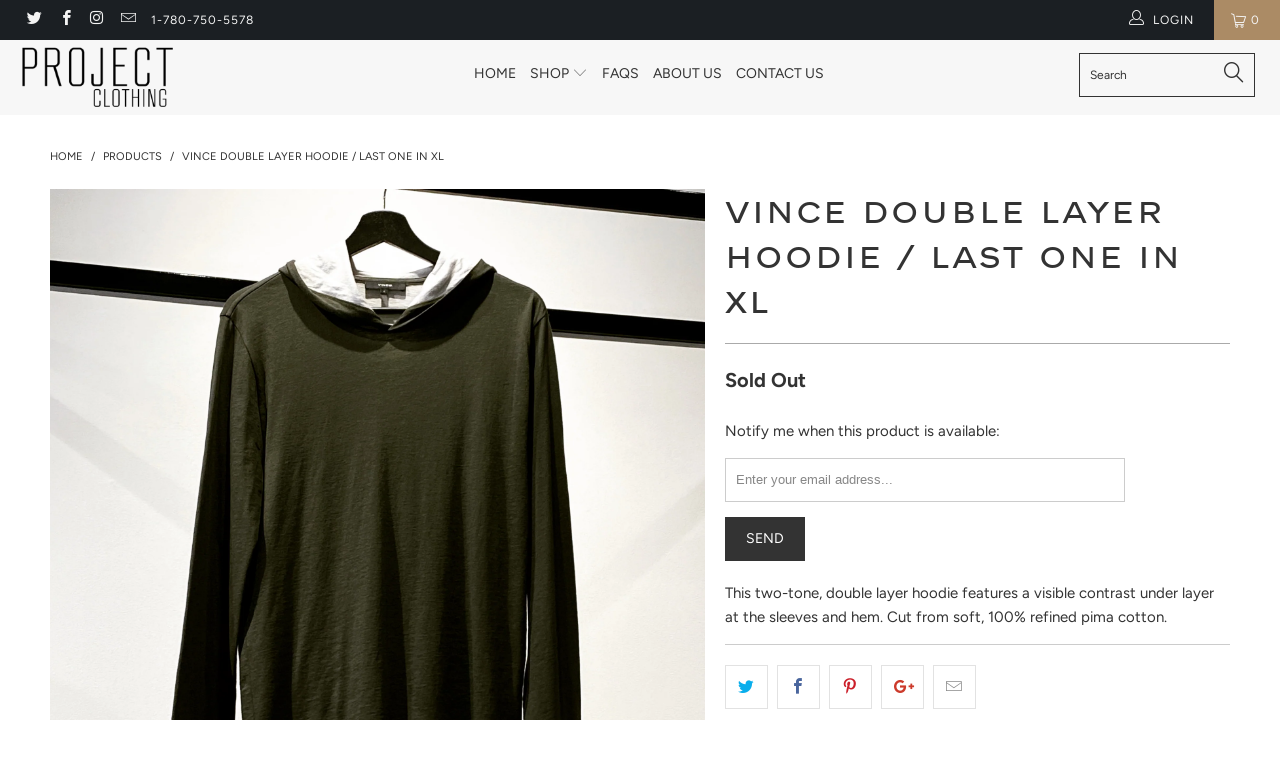

--- FILE ---
content_type: text/html; charset=utf-8
request_url: https://www.projectclothing.ca/products/vince-double-layer-hoodie
body_size: 36169
content:


 <!DOCTYPE html>
<!--[if lt IE 7 ]><html class="ie ie6" lang="en"> <![endif]-->
<!--[if IE 7 ]><html class="ie ie7" lang="en"> <![endif]-->
<!--[if IE 8 ]><html class="ie ie8" lang="en"> <![endif]-->
<!--[if IE 9 ]><html class="ie ie9" lang="en"> <![endif]-->
<!--[if (gte IE 10)|!(IE)]><!--><html lang="en"> <!--<![endif]--> <head> <meta charset="utf-8"> <meta http-equiv="cleartype" content="on"> <meta name="robots" content="index,follow"> <!-- Custom Fonts --> <!-- Stylesheets for Turbo 3.2.0 --> <link href="//www.projectclothing.ca/cdn/shop/t/5/assets/styles.scss.css?v=67262620539638471811759331825" rel="stylesheet" type="text/css" media="all" /> <script>
      /*! lazysizes - v3.0.0 */
      !function(a,b){var c=b(a,a.document);a.lazySizes=c,"object"==typeof module&&module.exports&&(module.exports=c)}(window,function(a,b){"use strict";if(b.getElementsByClassName){var c,d=b.documentElement,e=a.Date,f=a.HTMLPictureElement,g="addEventListener",h="getAttribute",i=a[g],j=a.setTimeout,k=a.requestAnimationFrame||j,l=a.requestIdleCallback,m=/^picture$/i,n=["load","error","lazyincluded","_lazyloaded"],o={},p=Array.prototype.forEach,q=function(a,b){return o[b]||(o[b]=new RegExp("(\\s|^)"+b+"(\\s|$)")),o[b].test(a[h]("class")||"")&&o[b]},r=function(a,b){q(a,b)||a.setAttribute("class",(a[h]("class")||"").trim()+" "+b)},s=function(a,b){var c;(c=q(a,b))&&a.setAttribute("class",(a[h]("class")||"").replace(c," "))},t=function(a,b,c){var d=c?g:"removeEventListener";c&&t(a,b),n.forEach(function(c){a[d](c,b)})},u=function(a,c,d,e,f){var g=b.createEvent("CustomEvent");return g.initCustomEvent(c,!e,!f,d||{}),a.dispatchEvent(g),g},v=function(b,d){var e;!f&&(e=a.picturefill||c.pf)?e({reevaluate:!0,elements:[b]}):d&&d.src&&(b.src=d.src)},w=function(a,b){return(getComputedStyle(a,null)||{})[b]},x=function(a,b,d){for(d=d||a.offsetWidth;d<c.minSize&&b&&!a._lazysizesWidth;)d=b.offsetWidth,b=b.parentNode;return d},y=function(){var a,c,d=[],e=[],f=d,g=function(){var b=f;for(f=d.length?e:d,a=!0,c=!1;b.length;)b.shift()();a=!1},h=function(d,e){a&&!e?d.apply(this,arguments):(f.push(d),c||(c=!0,(b.hidden?j:k)(g)))};return h._lsFlush=g,h}(),z=function(a,b){return b?function(){y(a)}:function(){var b=this,c=arguments;y(function(){a.apply(b,c)})}},A=function(a){var b,c=0,d=125,f=666,g=f,h=function(){b=!1,c=e.now(),a()},i=l?function(){l(h,{timeout:g}),g!==f&&(g=f)}:z(function(){j(h)},!0);return function(a){var f;(a=a===!0)&&(g=44),b||(b=!0,f=d-(e.now()-c),0>f&&(f=0),a||9>f&&l?i():j(i,f))}},B=function(a){var b,c,d=99,f=function(){b=null,a()},g=function(){var a=e.now()-c;d>a?j(g,d-a):(l||f)(f)};return function(){c=e.now(),b||(b=j(g,d))}},C=function(){var f,k,l,n,o,x,C,E,F,G,H,I,J,K,L,M=/^img$/i,N=/^iframe$/i,O="onscroll"in a&&!/glebot/.test(navigator.userAgent),P=0,Q=0,R=0,S=-1,T=function(a){R--,a&&a.target&&t(a.target,T),(!a||0>R||!a.target)&&(R=0)},U=function(a,c){var e,f=a,g="hidden"==w(b.body,"visibility")||"hidden"!=w(a,"visibility");for(F-=c,I+=c,G-=c,H+=c;g&&(f=f.offsetParent)&&f!=b.body&&f!=d;)g=(w(f,"opacity")||1)>0,g&&"visible"!=w(f,"overflow")&&(e=f.getBoundingClientRect(),g=H>e.left&&G<e.right&&I>e.top-1&&F<e.bottom+1);return g},V=function(){var a,e,g,i,j,m,n,p,q;if((o=c.loadMode)&&8>R&&(a=f.length)){e=0,S++,null==K&&("expand"in c||(c.expand=d.clientHeight>500&&d.clientWidth>500?500:370),J=c.expand,K=J*c.expFactor),K>Q&&1>R&&S>2&&o>2&&!b.hidden?(Q=K,S=0):Q=o>1&&S>1&&6>R?J:P;for(;a>e;e++)if(f[e]&&!f[e]._lazyRace)if(O)if((p=f[e][h]("data-expand"))&&(m=1*p)||(m=Q),q!==m&&(C=innerWidth+m*L,E=innerHeight+m,n=-1*m,q=m),g=f[e].getBoundingClientRect(),(I=g.bottom)>=n&&(F=g.top)<=E&&(H=g.right)>=n*L&&(G=g.left)<=C&&(I||H||G||F)&&(l&&3>R&&!p&&(3>o||4>S)||U(f[e],m))){if(ba(f[e]),j=!0,R>9)break}else!j&&l&&!i&&4>R&&4>S&&o>2&&(k[0]||c.preloadAfterLoad)&&(k[0]||!p&&(I||H||G||F||"auto"!=f[e][h](c.sizesAttr)))&&(i=k[0]||f[e]);else ba(f[e]);i&&!j&&ba(i)}},W=A(V),X=function(a){r(a.target,c.loadedClass),s(a.target,c.loadingClass),t(a.target,Z)},Y=z(X),Z=function(a){Y({target:a.target})},$=function(a,b){try{a.contentWindow.location.replace(b)}catch(c){a.src=b}},_=function(a){var b,d,e=a[h](c.srcsetAttr);(b=c.customMedia[a[h]("data-media")||a[h]("media")])&&a.setAttribute("media",b),e&&a.setAttribute("srcset",e),b&&(d=a.parentNode,d.insertBefore(a.cloneNode(),a),d.removeChild(a))},aa=z(function(a,b,d,e,f){var g,i,k,l,o,q;(o=u(a,"lazybeforeunveil",b)).defaultPrevented||(e&&(d?r(a,c.autosizesClass):a.setAttribute("sizes",e)),i=a[h](c.srcsetAttr),g=a[h](c.srcAttr),f&&(k=a.parentNode,l=k&&m.test(k.nodeName||"")),q=b.firesLoad||"src"in a&&(i||g||l),o={target:a},q&&(t(a,T,!0),clearTimeout(n),n=j(T,2500),r(a,c.loadingClass),t(a,Z,!0)),l&&p.call(k.getElementsByTagName("source"),_),i?a.setAttribute("srcset",i):g&&!l&&(N.test(a.nodeName)?$(a,g):a.src=g),(i||l)&&v(a,{src:g})),a._lazyRace&&delete a._lazyRace,s(a,c.lazyClass),y(function(){(!q||a.complete&&a.naturalWidth>1)&&(q?T(o):R--,X(o))},!0)}),ba=function(a){var b,d=M.test(a.nodeName),e=d&&(a[h](c.sizesAttr)||a[h]("sizes")),f="auto"==e;(!f&&l||!d||!a.src&&!a.srcset||a.complete||q(a,c.errorClass))&&(b=u(a,"lazyunveilread").detail,f&&D.updateElem(a,!0,a.offsetWidth),a._lazyRace=!0,R++,aa(a,b,f,e,d))},ca=function(){if(!l){if(e.now()-x<999)return void j(ca,999);var a=B(function(){c.loadMode=3,W()});l=!0,c.loadMode=3,W(),i("scroll",function(){3==c.loadMode&&(c.loadMode=2),a()},!0)}};return{_:function(){x=e.now(),f=b.getElementsByClassName(c.lazyClass),k=b.getElementsByClassName(c.lazyClass+" "+c.preloadClass),L=c.hFac,i("scroll",W,!0),i("resize",W,!0),a.MutationObserver?new MutationObserver(W).observe(d,{childList:!0,subtree:!0,attributes:!0}):(d[g]("DOMNodeInserted",W,!0),d[g]("DOMAttrModified",W,!0),setInterval(W,999)),i("hashchange",W,!0),["focus","mouseover","click","load","transitionend","animationend","webkitAnimationEnd"].forEach(function(a){b[g](a,W,!0)}),/d$|^c/.test(b.readyState)?ca():(i("load",ca),b[g]("DOMContentLoaded",W),j(ca,2e4)),f.length?(V(),y._lsFlush()):W()},checkElems:W,unveil:ba}}(),D=function(){var a,d=z(function(a,b,c,d){var e,f,g;if(a._lazysizesWidth=d,d+="px",a.setAttribute("sizes",d),m.test(b.nodeName||""))for(e=b.getElementsByTagName("source"),f=0,g=e.length;g>f;f++)e[f].setAttribute("sizes",d);c.detail.dataAttr||v(a,c.detail)}),e=function(a,b,c){var e,f=a.parentNode;f&&(c=x(a,f,c),e=u(a,"lazybeforesizes",{width:c,dataAttr:!!b}),e.defaultPrevented||(c=e.detail.width,c&&c!==a._lazysizesWidth&&d(a,f,e,c)))},f=function(){var b,c=a.length;if(c)for(b=0;c>b;b++)e(a[b])},g=B(f);return{_:function(){a=b.getElementsByClassName(c.autosizesClass),i("resize",g)},checkElems:g,updateElem:e}}(),E=function(){E.i||(E.i=!0,D._(),C._())};return function(){var b,d={lazyClass:"lazyload",loadedClass:"lazyloaded",loadingClass:"lazyloading",preloadClass:"lazypreload",errorClass:"lazyerror",autosizesClass:"lazyautosizes",srcAttr:"data-src",srcsetAttr:"data-srcset",sizesAttr:"data-sizes",minSize:40,customMedia:{},init:!0,expFactor:1.5,hFac:.8,loadMode:2};c=a.lazySizesConfig||a.lazysizesConfig||{};for(b in d)b in c||(c[b]=d[b]);a.lazySizesConfig=c,j(function(){c.init&&E()})}(),{cfg:c,autoSizer:D,loader:C,init:E,uP:v,aC:r,rC:s,hC:q,fire:u,gW:x,rAF:y}}});</script> <title>VINCE Double Layer Hoodie / last one in XL - Project Clothing</title> <meta name="description" content="This two-tone, double layer hoodie features a visible contrast under layer at the sleeves and hem. Cut from soft, 100% refined pima cotton." />
    

    

<meta name="author" content="Project Clothing">
<meta property="og:url" content="https://www.projectclothing.ca/products/vince-double-layer-hoodie">
<meta property="og:site_name" content="Project Clothing"> <meta property="og:type" content="product"> <meta property="og:title" content="VINCE Double Layer Hoodie / last one in XL"> <meta property="og:image" content="https://www.projectclothing.ca/cdn/shop/products/image_9a96de14-9b88-46af-b9db-818db4fc0618_600x.jpg?v=1611899462"> <meta property="og:image:secure_url" content="https://www.projectclothing.ca/cdn/shop/products/image_9a96de14-9b88-46af-b9db-818db4fc0618_600x.jpg?v=1611899462"> <meta property="og:price:amount" content="107.50"> <meta property="og:price:currency" content="CAD"> <meta property="og:description" content="This two-tone, double layer hoodie features a visible contrast under layer at the sleeves and hem. Cut from soft, 100% refined pima cotton."> <meta name="twitter:site" content="@welcome2project">

<meta name="twitter:card" content="summary"> <meta name="twitter:title" content="VINCE Double Layer Hoodie / last one in XL"> <meta name="twitter:description" content="This two-tone, double layer hoodie features a visible contrast under layer at the sleeves and hem. Cut from soft, 100% refined pima cotton.
"> <meta name="twitter:image" content="https://www.projectclothing.ca/cdn/shop/products/image_9a96de14-9b88-46af-b9db-818db4fc0618_240x.jpg?v=1611899462"> <meta name="twitter:image:width" content="240"> <meta name="twitter:image:height" content="240"> <!-- Mobile Specific Metas --> <meta name="HandheldFriendly" content="True"> <meta name="MobileOptimized" content="320"> <meta name="viewport" content="width=device-width,initial-scale=1"> <meta name="theme-color" content="#ffffff"> <link rel="shortcut icon" type="image/x-icon" href="//www.projectclothing.ca/cdn/shop/files/f1ooter-logo_32x32.png?v=1617848341"> <link rel="canonical" href="https://www.projectclothing.ca/products/vince-double-layer-hoodie" /> <script>window.performance && window.performance.mark && window.performance.mark('shopify.content_for_header.start');</script><meta name="facebook-domain-verification" content="z27hv959kpqipeqmj6ikn9yxx6ura4">
<meta name="facebook-domain-verification" content="9eq2o5jdqak3vyw2jaux5fyjwtdwf6">
<meta id="shopify-digital-wallet" name="shopify-digital-wallet" content="/11447952/digital_wallets/dialog">
<meta name="shopify-checkout-api-token" content="3a863dfb090093beaad69d221cc580ac">
<meta id="in-context-paypal-metadata" data-shop-id="11447952" data-venmo-supported="false" data-environment="production" data-locale="en_US" data-paypal-v4="true" data-currency="CAD">
<link rel="alternate" type="application/json+oembed" href="https://www.projectclothing.ca/products/vince-double-layer-hoodie.oembed">
<script async="async" src="/checkouts/internal/preloads.js?locale=en-CA"></script>
<link rel="preconnect" href="https://shop.app" crossorigin="anonymous">
<script async="async" src="https://shop.app/checkouts/internal/preloads.js?locale=en-CA&shop_id=11447952" crossorigin="anonymous"></script>
<script id="apple-pay-shop-capabilities" type="application/json">{"shopId":11447952,"countryCode":"CA","currencyCode":"CAD","merchantCapabilities":["supports3DS"],"merchantId":"gid:\/\/shopify\/Shop\/11447952","merchantName":"Project Clothing","requiredBillingContactFields":["postalAddress","email"],"requiredShippingContactFields":["postalAddress","email"],"shippingType":"shipping","supportedNetworks":["visa","masterCard","amex","discover","interac","jcb"],"total":{"type":"pending","label":"Project Clothing","amount":"1.00"},"shopifyPaymentsEnabled":true,"supportsSubscriptions":true}</script>
<script id="shopify-features" type="application/json">{"accessToken":"3a863dfb090093beaad69d221cc580ac","betas":["rich-media-storefront-analytics"],"domain":"www.projectclothing.ca","predictiveSearch":true,"shopId":11447952,"locale":"en"}</script>
<script>var Shopify = Shopify || {};
Shopify.shop = "project-clothing-ltd.myshopify.com";
Shopify.locale = "en";
Shopify.currency = {"active":"CAD","rate":"1.0"};
Shopify.country = "CA";
Shopify.theme = {"name":"Project","id":122041991319,"schema_name":"Exotic","schema_version":"3.2.0","theme_store_id":null,"role":"main"};
Shopify.theme.handle = "null";
Shopify.theme.style = {"id":null,"handle":null};
Shopify.cdnHost = "www.projectclothing.ca/cdn";
Shopify.routes = Shopify.routes || {};
Shopify.routes.root = "/";</script>
<script type="module">!function(o){(o.Shopify=o.Shopify||{}).modules=!0}(window);</script>
<script>!function(o){function n(){var o=[];function n(){o.push(Array.prototype.slice.apply(arguments))}return n.q=o,n}var t=o.Shopify=o.Shopify||{};t.loadFeatures=n(),t.autoloadFeatures=n()}(window);</script>
<script>
  window.ShopifyPay = window.ShopifyPay || {};
  window.ShopifyPay.apiHost = "shop.app\/pay";
  window.ShopifyPay.redirectState = null;
</script>
<script id="shop-js-analytics" type="application/json">{"pageType":"product"}</script>
<script defer="defer" async type="module" src="//www.projectclothing.ca/cdn/shopifycloud/shop-js/modules/v2/client.init-shop-cart-sync_BN7fPSNr.en.esm.js"></script>
<script defer="defer" async type="module" src="//www.projectclothing.ca/cdn/shopifycloud/shop-js/modules/v2/chunk.common_Cbph3Kss.esm.js"></script>
<script defer="defer" async type="module" src="//www.projectclothing.ca/cdn/shopifycloud/shop-js/modules/v2/chunk.modal_DKumMAJ1.esm.js"></script>
<script type="module">
  await import("//www.projectclothing.ca/cdn/shopifycloud/shop-js/modules/v2/client.init-shop-cart-sync_BN7fPSNr.en.esm.js");
await import("//www.projectclothing.ca/cdn/shopifycloud/shop-js/modules/v2/chunk.common_Cbph3Kss.esm.js");
await import("//www.projectclothing.ca/cdn/shopifycloud/shop-js/modules/v2/chunk.modal_DKumMAJ1.esm.js");

  window.Shopify.SignInWithShop?.initShopCartSync?.({"fedCMEnabled":true,"windoidEnabled":true});

</script>
<script>
  window.Shopify = window.Shopify || {};
  if (!window.Shopify.featureAssets) window.Shopify.featureAssets = {};
  window.Shopify.featureAssets['shop-js'] = {"shop-cart-sync":["modules/v2/client.shop-cart-sync_CJVUk8Jm.en.esm.js","modules/v2/chunk.common_Cbph3Kss.esm.js","modules/v2/chunk.modal_DKumMAJ1.esm.js"],"init-fed-cm":["modules/v2/client.init-fed-cm_7Fvt41F4.en.esm.js","modules/v2/chunk.common_Cbph3Kss.esm.js","modules/v2/chunk.modal_DKumMAJ1.esm.js"],"init-shop-email-lookup-coordinator":["modules/v2/client.init-shop-email-lookup-coordinator_Cc088_bR.en.esm.js","modules/v2/chunk.common_Cbph3Kss.esm.js","modules/v2/chunk.modal_DKumMAJ1.esm.js"],"init-windoid":["modules/v2/client.init-windoid_hPopwJRj.en.esm.js","modules/v2/chunk.common_Cbph3Kss.esm.js","modules/v2/chunk.modal_DKumMAJ1.esm.js"],"shop-button":["modules/v2/client.shop-button_B0jaPSNF.en.esm.js","modules/v2/chunk.common_Cbph3Kss.esm.js","modules/v2/chunk.modal_DKumMAJ1.esm.js"],"shop-cash-offers":["modules/v2/client.shop-cash-offers_DPIskqss.en.esm.js","modules/v2/chunk.common_Cbph3Kss.esm.js","modules/v2/chunk.modal_DKumMAJ1.esm.js"],"shop-toast-manager":["modules/v2/client.shop-toast-manager_CK7RT69O.en.esm.js","modules/v2/chunk.common_Cbph3Kss.esm.js","modules/v2/chunk.modal_DKumMAJ1.esm.js"],"init-shop-cart-sync":["modules/v2/client.init-shop-cart-sync_BN7fPSNr.en.esm.js","modules/v2/chunk.common_Cbph3Kss.esm.js","modules/v2/chunk.modal_DKumMAJ1.esm.js"],"init-customer-accounts-sign-up":["modules/v2/client.init-customer-accounts-sign-up_CfPf4CXf.en.esm.js","modules/v2/client.shop-login-button_DeIztwXF.en.esm.js","modules/v2/chunk.common_Cbph3Kss.esm.js","modules/v2/chunk.modal_DKumMAJ1.esm.js"],"pay-button":["modules/v2/client.pay-button_CgIwFSYN.en.esm.js","modules/v2/chunk.common_Cbph3Kss.esm.js","modules/v2/chunk.modal_DKumMAJ1.esm.js"],"init-customer-accounts":["modules/v2/client.init-customer-accounts_DQ3x16JI.en.esm.js","modules/v2/client.shop-login-button_DeIztwXF.en.esm.js","modules/v2/chunk.common_Cbph3Kss.esm.js","modules/v2/chunk.modal_DKumMAJ1.esm.js"],"avatar":["modules/v2/client.avatar_BTnouDA3.en.esm.js"],"init-shop-for-new-customer-accounts":["modules/v2/client.init-shop-for-new-customer-accounts_CsZy_esa.en.esm.js","modules/v2/client.shop-login-button_DeIztwXF.en.esm.js","modules/v2/chunk.common_Cbph3Kss.esm.js","modules/v2/chunk.modal_DKumMAJ1.esm.js"],"shop-follow-button":["modules/v2/client.shop-follow-button_BRMJjgGd.en.esm.js","modules/v2/chunk.common_Cbph3Kss.esm.js","modules/v2/chunk.modal_DKumMAJ1.esm.js"],"checkout-modal":["modules/v2/client.checkout-modal_B9Drz_yf.en.esm.js","modules/v2/chunk.common_Cbph3Kss.esm.js","modules/v2/chunk.modal_DKumMAJ1.esm.js"],"shop-login-button":["modules/v2/client.shop-login-button_DeIztwXF.en.esm.js","modules/v2/chunk.common_Cbph3Kss.esm.js","modules/v2/chunk.modal_DKumMAJ1.esm.js"],"lead-capture":["modules/v2/client.lead-capture_DXYzFM3R.en.esm.js","modules/v2/chunk.common_Cbph3Kss.esm.js","modules/v2/chunk.modal_DKumMAJ1.esm.js"],"shop-login":["modules/v2/client.shop-login_CA5pJqmO.en.esm.js","modules/v2/chunk.common_Cbph3Kss.esm.js","modules/v2/chunk.modal_DKumMAJ1.esm.js"],"payment-terms":["modules/v2/client.payment-terms_BxzfvcZJ.en.esm.js","modules/v2/chunk.common_Cbph3Kss.esm.js","modules/v2/chunk.modal_DKumMAJ1.esm.js"]};
</script>
<script>(function() {
  var isLoaded = false;
  function asyncLoad() {
    if (isLoaded) return;
    isLoaded = true;
    var urls = ["https:\/\/instafeed.nfcube.com\/cdn\/0c986d406920adf9331e548236e3c11b.js?shop=project-clothing-ltd.myshopify.com","https:\/\/js.smile.io\/v1\/smile-shopify.js?shop=project-clothing-ltd.myshopify.com","https:\/\/intg.snapchat.com\/shopify\/shopify-scevent-init.js?id=26a5a165-8846-4b05-ad5a-25e118267ba5\u0026shop=project-clothing-ltd.myshopify.com"];
    for (var i = 0; i <urls.length; i++) {
      var s = document.createElement('script');
      s.type = 'text/javascript';
      s.async = true;
      s.src = urls[i];
      var x = document.getElementsByTagName('script')[0];
      x.parentNode.insertBefore(s, x);
    }
  };
  if(window.attachEvent) {
    window.attachEvent('onload', asyncLoad);
  } else {
    window.addEventListener('load', asyncLoad, false);
  }
})();</script>
<script id="__st">var __st={"a":11447952,"offset":-25200,"reqid":"93fe6950-422a-44b9-9618-4be1ca988cfd-1770091021","pageurl":"www.projectclothing.ca\/products\/vince-double-layer-hoodie","u":"65e68a1a2539","p":"product","rtyp":"product","rid":6383230156951};</script>
<script>window.ShopifyPaypalV4VisibilityTracking = true;</script>
<script id="captcha-bootstrap">!function(){'use strict';const t='contact',e='account',n='new_comment',o=[[t,t],['blogs',n],['comments',n],[t,'customer']],c=[[e,'customer_login'],[e,'guest_login'],[e,'recover_customer_password'],[e,'create_customer']],r=t=>t.map((([t,e])=>`form[action*='/${t}']:not([data-nocaptcha='true']) input[name='form_type'][value='${e}']`)).join(','),a=t=>()=>t?[...document.querySelectorAll(t)].map((t=>t.form)):[];function s(){const t=[...o],e=r(t);return a(e)}const i='password',u='form_key',d=['recaptcha-v3-token','g-recaptcha-response','h-captcha-response',i],f=()=>{try{return window.sessionStorage}catch{return}},m='__shopify_v',_=t=>t.elements[u];function p(t,e,n=!1){try{const o=window.sessionStorage,c=JSON.parse(o.getItem(e)),{data:r}=function(t){const{data:e,action:n}=t;return t[m]||n?{data:e,action:n}:{data:t,action:n}}(c);for(const[e,n]of Object.entries(r))t.elements[e]&&(t.elements[e].value=n);n&&o.removeItem(e)}catch(o){console.error('form repopulation failed',{error:o})}}const l='form_type',E='cptcha';function T(t){t.dataset[E]=!0}const w=window,h=w.document,L='Shopify',v='ce_forms',y='captcha';let A=!1;((t,e)=>{const n=(g='f06e6c50-85a8-45c8-87d0-21a2b65856fe',I='https://cdn.shopify.com/shopifycloud/storefront-forms-hcaptcha/ce_storefront_forms_captcha_hcaptcha.v1.5.2.iife.js',D={infoText:'Protected by hCaptcha',privacyText:'Privacy',termsText:'Terms'},(t,e,n)=>{const o=w[L][v],c=o.bindForm;if(c)return c(t,g,e,D).then(n);var r;o.q.push([[t,g,e,D],n]),r=I,A||(h.body.append(Object.assign(h.createElement('script'),{id:'captcha-provider',async:!0,src:r})),A=!0)});var g,I,D;w[L]=w[L]||{},w[L][v]=w[L][v]||{},w[L][v].q=[],w[L][y]=w[L][y]||{},w[L][y].protect=function(t,e){n(t,void 0,e),T(t)},Object.freeze(w[L][y]),function(t,e,n,w,h,L){const[v,y,A,g]=function(t,e,n){const i=e?o:[],u=t?c:[],d=[...i,...u],f=r(d),m=r(i),_=r(d.filter((([t,e])=>n.includes(e))));return[a(f),a(m),a(_),s()]}(w,h,L),I=t=>{const e=t.target;return e instanceof HTMLFormElement?e:e&&e.form},D=t=>v().includes(t);t.addEventListener('submit',(t=>{const e=I(t);if(!e)return;const n=D(e)&&!e.dataset.hcaptchaBound&&!e.dataset.recaptchaBound,o=_(e),c=g().includes(e)&&(!o||!o.value);(n||c)&&t.preventDefault(),c&&!n&&(function(t){try{if(!f())return;!function(t){const e=f();if(!e)return;const n=_(t);if(!n)return;const o=n.value;o&&e.removeItem(o)}(t);const e=Array.from(Array(32),(()=>Math.random().toString(36)[2])).join('');!function(t,e){_(t)||t.append(Object.assign(document.createElement('input'),{type:'hidden',name:u})),t.elements[u].value=e}(t,e),function(t,e){const n=f();if(!n)return;const o=[...t.querySelectorAll(`input[type='${i}']`)].map((({name:t})=>t)),c=[...d,...o],r={};for(const[a,s]of new FormData(t).entries())c.includes(a)||(r[a]=s);n.setItem(e,JSON.stringify({[m]:1,action:t.action,data:r}))}(t,e)}catch(e){console.error('failed to persist form',e)}}(e),e.submit())}));const S=(t,e)=>{t&&!t.dataset[E]&&(n(t,e.some((e=>e===t))),T(t))};for(const o of['focusin','change'])t.addEventListener(o,(t=>{const e=I(t);D(e)&&S(e,y())}));const B=e.get('form_key'),M=e.get(l),P=B&&M;t.addEventListener('DOMContentLoaded',(()=>{const t=y();if(P)for(const e of t)e.elements[l].value===M&&p(e,B);[...new Set([...A(),...v().filter((t=>'true'===t.dataset.shopifyCaptcha))])].forEach((e=>S(e,t)))}))}(h,new URLSearchParams(w.location.search),n,t,e,['guest_login'])})(!0,!0)}();</script>
<script integrity="sha256-4kQ18oKyAcykRKYeNunJcIwy7WH5gtpwJnB7kiuLZ1E=" data-source-attribution="shopify.loadfeatures" defer="defer" src="//www.projectclothing.ca/cdn/shopifycloud/storefront/assets/storefront/load_feature-a0a9edcb.js" crossorigin="anonymous"></script>
<script crossorigin="anonymous" defer="defer" src="//www.projectclothing.ca/cdn/shopifycloud/storefront/assets/shopify_pay/storefront-65b4c6d7.js?v=20250812"></script>
<script data-source-attribution="shopify.dynamic_checkout.dynamic.init">var Shopify=Shopify||{};Shopify.PaymentButton=Shopify.PaymentButton||{isStorefrontPortableWallets:!0,init:function(){window.Shopify.PaymentButton.init=function(){};var t=document.createElement("script");t.src="https://www.projectclothing.ca/cdn/shopifycloud/portable-wallets/latest/portable-wallets.en.js",t.type="module",document.head.appendChild(t)}};
</script>
<script data-source-attribution="shopify.dynamic_checkout.buyer_consent">
  function portableWalletsHideBuyerConsent(e){var t=document.getElementById("shopify-buyer-consent"),n=document.getElementById("shopify-subscription-policy-button");t&&n&&(t.classList.add("hidden"),t.setAttribute("aria-hidden","true"),n.removeEventListener("click",e))}function portableWalletsShowBuyerConsent(e){var t=document.getElementById("shopify-buyer-consent"),n=document.getElementById("shopify-subscription-policy-button");t&&n&&(t.classList.remove("hidden"),t.removeAttribute("aria-hidden"),n.addEventListener("click",e))}window.Shopify?.PaymentButton&&(window.Shopify.PaymentButton.hideBuyerConsent=portableWalletsHideBuyerConsent,window.Shopify.PaymentButton.showBuyerConsent=portableWalletsShowBuyerConsent);
</script>
<script data-source-attribution="shopify.dynamic_checkout.cart.bootstrap">document.addEventListener("DOMContentLoaded",(function(){function t(){return document.querySelector("shopify-accelerated-checkout-cart, shopify-accelerated-checkout")}if(t())Shopify.PaymentButton.init();else{new MutationObserver((function(e,n){t()&&(Shopify.PaymentButton.init(),n.disconnect())})).observe(document.body,{childList:!0,subtree:!0})}}));
</script>
<link id="shopify-accelerated-checkout-styles" rel="stylesheet" media="screen" href="https://www.projectclothing.ca/cdn/shopifycloud/portable-wallets/latest/accelerated-checkout-backwards-compat.css" crossorigin="anonymous">
<style id="shopify-accelerated-checkout-cart">
        #shopify-buyer-consent {
  margin-top: 1em;
  display: inline-block;
  width: 100%;
}

#shopify-buyer-consent.hidden {
  display: none;
}

#shopify-subscription-policy-button {
  background: none;
  border: none;
  padding: 0;
  text-decoration: underline;
  font-size: inherit;
  cursor: pointer;
}

#shopify-subscription-policy-button::before {
  box-shadow: none;
}

      </style>

<script>window.performance && window.performance.mark && window.performance.mark('shopify.content_for_header.end');</script> <!-- Global site tag (gtag.js) - Google Analytics -->
<script async src="https://www.googletagmanager.com/gtag/js?id=UA-166368038-1"></script>
<script>
  window.dataLayer = window.dataLayer || [];
  function gtag(){dataLayer.push(arguments);}
  gtag('js', new Date());

  gtag('config', 'UA-166368038-1');
</script> <!-- "snippets/buddha-megamenu.liquid" was not rendered, the associated app was uninstalled --><link href="https://monorail-edge.shopifysvc.com" rel="dns-prefetch">
<script>(function(){if ("sendBeacon" in navigator && "performance" in window) {try {var session_token_from_headers = performance.getEntriesByType('navigation')[0].serverTiming.find(x => x.name == '_s').description;} catch {var session_token_from_headers = undefined;}var session_cookie_matches = document.cookie.match(/_shopify_s=([^;]*)/);var session_token_from_cookie = session_cookie_matches && session_cookie_matches.length === 2 ? session_cookie_matches[1] : "";var session_token = session_token_from_headers || session_token_from_cookie || "";function handle_abandonment_event(e) {var entries = performance.getEntries().filter(function(entry) {return /monorail-edge.shopifysvc.com/.test(entry.name);});if (!window.abandonment_tracked && entries.length === 0) {window.abandonment_tracked = true;var currentMs = Date.now();var navigation_start = performance.timing.navigationStart;var payload = {shop_id: 11447952,url: window.location.href,navigation_start,duration: currentMs - navigation_start,session_token,page_type: "product"};window.navigator.sendBeacon("https://monorail-edge.shopifysvc.com/v1/produce", JSON.stringify({schema_id: "online_store_buyer_site_abandonment/1.1",payload: payload,metadata: {event_created_at_ms: currentMs,event_sent_at_ms: currentMs}}));}}window.addEventListener('pagehide', handle_abandonment_event);}}());</script>
<script id="web-pixels-manager-setup">(function e(e,d,r,n,o){if(void 0===o&&(o={}),!Boolean(null===(a=null===(i=window.Shopify)||void 0===i?void 0:i.analytics)||void 0===a?void 0:a.replayQueue)){var i,a;window.Shopify=window.Shopify||{};var t=window.Shopify;t.analytics=t.analytics||{};var s=t.analytics;s.replayQueue=[],s.publish=function(e,d,r){return s.replayQueue.push([e,d,r]),!0};try{self.performance.mark("wpm:start")}catch(e){}var l=function(){var e={modern:/Edge?\/(1{2}[4-9]|1[2-9]\d|[2-9]\d{2}|\d{4,})\.\d+(\.\d+|)|Firefox\/(1{2}[4-9]|1[2-9]\d|[2-9]\d{2}|\d{4,})\.\d+(\.\d+|)|Chrom(ium|e)\/(9{2}|\d{3,})\.\d+(\.\d+|)|(Maci|X1{2}).+ Version\/(15\.\d+|(1[6-9]|[2-9]\d|\d{3,})\.\d+)([,.]\d+|)( \(\w+\)|)( Mobile\/\w+|) Safari\/|Chrome.+OPR\/(9{2}|\d{3,})\.\d+\.\d+|(CPU[ +]OS|iPhone[ +]OS|CPU[ +]iPhone|CPU IPhone OS|CPU iPad OS)[ +]+(15[._]\d+|(1[6-9]|[2-9]\d|\d{3,})[._]\d+)([._]\d+|)|Android:?[ /-](13[3-9]|1[4-9]\d|[2-9]\d{2}|\d{4,})(\.\d+|)(\.\d+|)|Android.+Firefox\/(13[5-9]|1[4-9]\d|[2-9]\d{2}|\d{4,})\.\d+(\.\d+|)|Android.+Chrom(ium|e)\/(13[3-9]|1[4-9]\d|[2-9]\d{2}|\d{4,})\.\d+(\.\d+|)|SamsungBrowser\/([2-9]\d|\d{3,})\.\d+/,legacy:/Edge?\/(1[6-9]|[2-9]\d|\d{3,})\.\d+(\.\d+|)|Firefox\/(5[4-9]|[6-9]\d|\d{3,})\.\d+(\.\d+|)|Chrom(ium|e)\/(5[1-9]|[6-9]\d|\d{3,})\.\d+(\.\d+|)([\d.]+$|.*Safari\/(?![\d.]+ Edge\/[\d.]+$))|(Maci|X1{2}).+ Version\/(10\.\d+|(1[1-9]|[2-9]\d|\d{3,})\.\d+)([,.]\d+|)( \(\w+\)|)( Mobile\/\w+|) Safari\/|Chrome.+OPR\/(3[89]|[4-9]\d|\d{3,})\.\d+\.\d+|(CPU[ +]OS|iPhone[ +]OS|CPU[ +]iPhone|CPU IPhone OS|CPU iPad OS)[ +]+(10[._]\d+|(1[1-9]|[2-9]\d|\d{3,})[._]\d+)([._]\d+|)|Android:?[ /-](13[3-9]|1[4-9]\d|[2-9]\d{2}|\d{4,})(\.\d+|)(\.\d+|)|Mobile Safari.+OPR\/([89]\d|\d{3,})\.\d+\.\d+|Android.+Firefox\/(13[5-9]|1[4-9]\d|[2-9]\d{2}|\d{4,})\.\d+(\.\d+|)|Android.+Chrom(ium|e)\/(13[3-9]|1[4-9]\d|[2-9]\d{2}|\d{4,})\.\d+(\.\d+|)|Android.+(UC? ?Browser|UCWEB|U3)[ /]?(15\.([5-9]|\d{2,})|(1[6-9]|[2-9]\d|\d{3,})\.\d+)\.\d+|SamsungBrowser\/(5\.\d+|([6-9]|\d{2,})\.\d+)|Android.+MQ{2}Browser\/(14(\.(9|\d{2,})|)|(1[5-9]|[2-9]\d|\d{3,})(\.\d+|))(\.\d+|)|K[Aa][Ii]OS\/(3\.\d+|([4-9]|\d{2,})\.\d+)(\.\d+|)/},d=e.modern,r=e.legacy,n=navigator.userAgent;return n.match(d)?"modern":n.match(r)?"legacy":"unknown"}(),u="modern"===l?"modern":"legacy",c=(null!=n?n:{modern:"",legacy:""})[u],f=function(e){return[e.baseUrl,"/wpm","/b",e.hashVersion,"modern"===e.buildTarget?"m":"l",".js"].join("")}({baseUrl:d,hashVersion:r,buildTarget:u}),m=function(e){var d=e.version,r=e.bundleTarget,n=e.surface,o=e.pageUrl,i=e.monorailEndpoint;return{emit:function(e){var a=e.status,t=e.errorMsg,s=(new Date).getTime(),l=JSON.stringify({metadata:{event_sent_at_ms:s},events:[{schema_id:"web_pixels_manager_load/3.1",payload:{version:d,bundle_target:r,page_url:o,status:a,surface:n,error_msg:t},metadata:{event_created_at_ms:s}}]});if(!i)return console&&console.warn&&console.warn("[Web Pixels Manager] No Monorail endpoint provided, skipping logging."),!1;try{return self.navigator.sendBeacon.bind(self.navigator)(i,l)}catch(e){}var u=new XMLHttpRequest;try{return u.open("POST",i,!0),u.setRequestHeader("Content-Type","text/plain"),u.send(l),!0}catch(e){return console&&console.warn&&console.warn("[Web Pixels Manager] Got an unhandled error while logging to Monorail."),!1}}}}({version:r,bundleTarget:l,surface:e.surface,pageUrl:self.location.href,monorailEndpoint:e.monorailEndpoint});try{o.browserTarget=l,function(e){var d=e.src,r=e.async,n=void 0===r||r,o=e.onload,i=e.onerror,a=e.sri,t=e.scriptDataAttributes,s=void 0===t?{}:t,l=document.createElement("script"),u=document.querySelector("head"),c=document.querySelector("body");if(l.async=n,l.src=d,a&&(l.integrity=a,l.crossOrigin="anonymous"),s)for(var f in s)if(Object.prototype.hasOwnProperty.call(s,f))try{l.dataset[f]=s[f]}catch(e){}if(o&&l.addEventListener("load",o),i&&l.addEventListener("error",i),u)u.appendChild(l);else{if(!c)throw new Error("Did not find a head or body element to append the script");c.appendChild(l)}}({src:f,async:!0,onload:function(){if(!function(){var e,d;return Boolean(null===(d=null===(e=window.Shopify)||void 0===e?void 0:e.analytics)||void 0===d?void 0:d.initialized)}()){var d=window.webPixelsManager.init(e)||void 0;if(d){var r=window.Shopify.analytics;r.replayQueue.forEach((function(e){var r=e[0],n=e[1],o=e[2];d.publishCustomEvent(r,n,o)})),r.replayQueue=[],r.publish=d.publishCustomEvent,r.visitor=d.visitor,r.initialized=!0}}},onerror:function(){return m.emit({status:"failed",errorMsg:"".concat(f," has failed to load")})},sri:function(e){var d=/^sha384-[A-Za-z0-9+/=]+$/;return"string"==typeof e&&d.test(e)}(c)?c:"",scriptDataAttributes:o}),m.emit({status:"loading"})}catch(e){m.emit({status:"failed",errorMsg:(null==e?void 0:e.message)||"Unknown error"})}}})({shopId: 11447952,storefrontBaseUrl: "https://www.projectclothing.ca",extensionsBaseUrl: "https://extensions.shopifycdn.com/cdn/shopifycloud/web-pixels-manager",monorailEndpoint: "https://monorail-edge.shopifysvc.com/unstable/produce_batch",surface: "storefront-renderer",enabledBetaFlags: ["2dca8a86"],webPixelsConfigList: [{"id":"519667863","configuration":"{\"pixelCode\":\"C7D26NG3NE9UM2SNSKFG\"}","eventPayloadVersion":"v1","runtimeContext":"STRICT","scriptVersion":"22e92c2ad45662f435e4801458fb78cc","type":"APP","apiClientId":4383523,"privacyPurposes":["ANALYTICS","MARKETING","SALE_OF_DATA"],"dataSharingAdjustments":{"protectedCustomerApprovalScopes":["read_customer_address","read_customer_email","read_customer_name","read_customer_personal_data","read_customer_phone"]}},{"id":"278757527","configuration":"{\"pixel_id\":\"1054787121348837\",\"pixel_type\":\"facebook_pixel\",\"metaapp_system_user_token\":\"-\"}","eventPayloadVersion":"v1","runtimeContext":"OPEN","scriptVersion":"ca16bc87fe92b6042fbaa3acc2fbdaa6","type":"APP","apiClientId":2329312,"privacyPurposes":["ANALYTICS","MARKETING","SALE_OF_DATA"],"dataSharingAdjustments":{"protectedCustomerApprovalScopes":["read_customer_address","read_customer_email","read_customer_name","read_customer_personal_data","read_customer_phone"]}},{"id":"84508823","configuration":"{\"tagID\":\"2612892941161\"}","eventPayloadVersion":"v1","runtimeContext":"STRICT","scriptVersion":"18031546ee651571ed29edbe71a3550b","type":"APP","apiClientId":3009811,"privacyPurposes":["ANALYTICS","MARKETING","SALE_OF_DATA"],"dataSharingAdjustments":{"protectedCustomerApprovalScopes":["read_customer_address","read_customer_email","read_customer_name","read_customer_personal_data","read_customer_phone"]}},{"id":"7930007","configuration":"{\"pixelId\":\"26a5a165-8846-4b05-ad5a-25e118267ba5\"}","eventPayloadVersion":"v1","runtimeContext":"STRICT","scriptVersion":"c119f01612c13b62ab52809eb08154bb","type":"APP","apiClientId":2556259,"privacyPurposes":["ANALYTICS","MARKETING","SALE_OF_DATA"],"dataSharingAdjustments":{"protectedCustomerApprovalScopes":["read_customer_address","read_customer_email","read_customer_name","read_customer_personal_data","read_customer_phone"]}},{"id":"shopify-app-pixel","configuration":"{}","eventPayloadVersion":"v1","runtimeContext":"STRICT","scriptVersion":"0450","apiClientId":"shopify-pixel","type":"APP","privacyPurposes":["ANALYTICS","MARKETING"]},{"id":"shopify-custom-pixel","eventPayloadVersion":"v1","runtimeContext":"LAX","scriptVersion":"0450","apiClientId":"shopify-pixel","type":"CUSTOM","privacyPurposes":["ANALYTICS","MARKETING"]}],isMerchantRequest: false,initData: {"shop":{"name":"Project Clothing","paymentSettings":{"currencyCode":"CAD"},"myshopifyDomain":"project-clothing-ltd.myshopify.com","countryCode":"CA","storefrontUrl":"https:\/\/www.projectclothing.ca"},"customer":null,"cart":null,"checkout":null,"productVariants":[{"price":{"amount":215.0,"currencyCode":"CAD"},"product":{"title":"VINCE Double Layer Hoodie \/ last one in XL","vendor":"Vince","id":"6383230156951","untranslatedTitle":"VINCE Double Layer Hoodie \/ last one in XL","url":"\/products\/vince-double-layer-hoodie","type":"Hoodie"},"id":"38892334350487","image":{"src":"\/\/www.projectclothing.ca\/cdn\/shop\/products\/image_9a96de14-9b88-46af-b9db-818db4fc0618.jpg?v=1611899462"},"sku":"","title":"S \/ Frog\/Off White","untranslatedTitle":"S \/ Frog\/Off White"},{"price":{"amount":215.0,"currencyCode":"CAD"},"product":{"title":"VINCE Double Layer Hoodie \/ last one in XL","vendor":"Vince","id":"6383230156951","untranslatedTitle":"VINCE Double Layer Hoodie \/ last one in XL","url":"\/products\/vince-double-layer-hoodie","type":"Hoodie"},"id":"38892334383255","image":{"src":"\/\/www.projectclothing.ca\/cdn\/shop\/products\/image_9a96de14-9b88-46af-b9db-818db4fc0618.jpg?v=1611899462"},"sku":"","title":"M \/ Frog\/Off White","untranslatedTitle":"M \/ Frog\/Off White"},{"price":{"amount":215.0,"currencyCode":"CAD"},"product":{"title":"VINCE Double Layer Hoodie \/ last one in XL","vendor":"Vince","id":"6383230156951","untranslatedTitle":"VINCE Double Layer Hoodie \/ last one in XL","url":"\/products\/vince-double-layer-hoodie","type":"Hoodie"},"id":"38892334416023","image":{"src":"\/\/www.projectclothing.ca\/cdn\/shop\/products\/image_9a96de14-9b88-46af-b9db-818db4fc0618.jpg?v=1611899462"},"sku":"","title":"L \/ Frog\/Off White","untranslatedTitle":"L \/ Frog\/Off White"},{"price":{"amount":107.5,"currencyCode":"CAD"},"product":{"title":"VINCE Double Layer Hoodie \/ last one in XL","vendor":"Vince","id":"6383230156951","untranslatedTitle":"VINCE Double Layer Hoodie \/ last one in XL","url":"\/products\/vince-double-layer-hoodie","type":"Hoodie"},"id":"38892334448791","image":{"src":"\/\/www.projectclothing.ca\/cdn\/shop\/products\/image_9a96de14-9b88-46af-b9db-818db4fc0618.jpg?v=1611899462"},"sku":"","title":"XL \/ Frog\/Off White","untranslatedTitle":"XL \/ Frog\/Off White"},{"price":{"amount":215.0,"currencyCode":"CAD"},"product":{"title":"VINCE Double Layer Hoodie \/ last one in XL","vendor":"Vince","id":"6383230156951","untranslatedTitle":"VINCE Double Layer Hoodie \/ last one in XL","url":"\/products\/vince-double-layer-hoodie","type":"Hoodie"},"id":"38892334481559","image":{"src":"\/\/www.projectclothing.ca\/cdn\/shop\/products\/image_9a96de14-9b88-46af-b9db-818db4fc0618.jpg?v=1611899462"},"sku":"","title":"XXL \/ Frog\/Off White","untranslatedTitle":"XXL \/ Frog\/Off White"}],"purchasingCompany":null},},"https://www.projectclothing.ca/cdn","3918e4e0wbf3ac3cepc5707306mb02b36c6",{"modern":"","legacy":""},{"shopId":"11447952","storefrontBaseUrl":"https:\/\/www.projectclothing.ca","extensionBaseUrl":"https:\/\/extensions.shopifycdn.com\/cdn\/shopifycloud\/web-pixels-manager","surface":"storefront-renderer","enabledBetaFlags":"[\"2dca8a86\"]","isMerchantRequest":"false","hashVersion":"3918e4e0wbf3ac3cepc5707306mb02b36c6","publish":"custom","events":"[[\"page_viewed\",{}],[\"product_viewed\",{\"productVariant\":{\"price\":{\"amount\":215.0,\"currencyCode\":\"CAD\"},\"product\":{\"title\":\"VINCE Double Layer Hoodie \/ last one in XL\",\"vendor\":\"Vince\",\"id\":\"6383230156951\",\"untranslatedTitle\":\"VINCE Double Layer Hoodie \/ last one in XL\",\"url\":\"\/products\/vince-double-layer-hoodie\",\"type\":\"Hoodie\"},\"id\":\"38892334350487\",\"image\":{\"src\":\"\/\/www.projectclothing.ca\/cdn\/shop\/products\/image_9a96de14-9b88-46af-b9db-818db4fc0618.jpg?v=1611899462\"},\"sku\":\"\",\"title\":\"S \/ Frog\/Off White\",\"untranslatedTitle\":\"S \/ Frog\/Off White\"}}]]"});</script><script>
  window.ShopifyAnalytics = window.ShopifyAnalytics || {};
  window.ShopifyAnalytics.meta = window.ShopifyAnalytics.meta || {};
  window.ShopifyAnalytics.meta.currency = 'CAD';
  var meta = {"product":{"id":6383230156951,"gid":"gid:\/\/shopify\/Product\/6383230156951","vendor":"Vince","type":"Hoodie","handle":"vince-double-layer-hoodie","variants":[{"id":38892334350487,"price":21500,"name":"VINCE Double Layer Hoodie \/ last one in XL - S \/ Frog\/Off White","public_title":"S \/ Frog\/Off White","sku":""},{"id":38892334383255,"price":21500,"name":"VINCE Double Layer Hoodie \/ last one in XL - M \/ Frog\/Off White","public_title":"M \/ Frog\/Off White","sku":""},{"id":38892334416023,"price":21500,"name":"VINCE Double Layer Hoodie \/ last one in XL - L \/ Frog\/Off White","public_title":"L \/ Frog\/Off White","sku":""},{"id":38892334448791,"price":10750,"name":"VINCE Double Layer Hoodie \/ last one in XL - XL \/ Frog\/Off White","public_title":"XL \/ Frog\/Off White","sku":""},{"id":38892334481559,"price":21500,"name":"VINCE Double Layer Hoodie \/ last one in XL - XXL \/ Frog\/Off White","public_title":"XXL \/ Frog\/Off White","sku":""}],"remote":false},"page":{"pageType":"product","resourceType":"product","resourceId":6383230156951,"requestId":"93fe6950-422a-44b9-9618-4be1ca988cfd-1770091021"}};
  for (var attr in meta) {
    window.ShopifyAnalytics.meta[attr] = meta[attr];
  }
</script>
<script class="analytics">
  (function () {
    var customDocumentWrite = function(content) {
      var jquery = null;

      if (window.jQuery) {
        jquery = window.jQuery;
      } else if (window.Checkout && window.Checkout.$) {
        jquery = window.Checkout.$;
      }

      if (jquery) {
        jquery('body').append(content);
      }
    };

    var hasLoggedConversion = function(token) {
      if (token) {
        return document.cookie.indexOf('loggedConversion=' + token) !== -1;
      }
      return false;
    }

    var setCookieIfConversion = function(token) {
      if (token) {
        var twoMonthsFromNow = new Date(Date.now());
        twoMonthsFromNow.setMonth(twoMonthsFromNow.getMonth() + 2);

        document.cookie = 'loggedConversion=' + token + '; expires=' + twoMonthsFromNow;
      }
    }

    var trekkie = window.ShopifyAnalytics.lib = window.trekkie = window.trekkie || [];
    if (trekkie.integrations) {
      return;
    }
    trekkie.methods = [
      'identify',
      'page',
      'ready',
      'track',
      'trackForm',
      'trackLink'
    ];
    trekkie.factory = function(method) {
      return function() {
        var args = Array.prototype.slice.call(arguments);
        args.unshift(method);
        trekkie.push(args);
        return trekkie;
      };
    };
    for (var i = 0; i < trekkie.methods.length; i++) {
      var key = trekkie.methods[i];
      trekkie[key] = trekkie.factory(key);
    }
    trekkie.load = function(config) {
      trekkie.config = config || {};
      trekkie.config.initialDocumentCookie = document.cookie;
      var first = document.getElementsByTagName('script')[0];
      var script = document.createElement('script');
      script.type = 'text/javascript';
      script.onerror = function(e) {
        var scriptFallback = document.createElement('script');
        scriptFallback.type = 'text/javascript';
        scriptFallback.onerror = function(error) {
                var Monorail = {
      produce: function produce(monorailDomain, schemaId, payload) {
        var currentMs = new Date().getTime();
        var event = {
          schema_id: schemaId,
          payload: payload,
          metadata: {
            event_created_at_ms: currentMs,
            event_sent_at_ms: currentMs
          }
        };
        return Monorail.sendRequest("https://" + monorailDomain + "/v1/produce", JSON.stringify(event));
      },
      sendRequest: function sendRequest(endpointUrl, payload) {
        // Try the sendBeacon API
        if (window && window.navigator && typeof window.navigator.sendBeacon === 'function' && typeof window.Blob === 'function' && !Monorail.isIos12()) {
          var blobData = new window.Blob([payload], {
            type: 'text/plain'
          });

          if (window.navigator.sendBeacon(endpointUrl, blobData)) {
            return true;
          } // sendBeacon was not successful

        } // XHR beacon

        var xhr = new XMLHttpRequest();

        try {
          xhr.open('POST', endpointUrl);
          xhr.setRequestHeader('Content-Type', 'text/plain');
          xhr.send(payload);
        } catch (e) {
          console.log(e);
        }

        return false;
      },
      isIos12: function isIos12() {
        return window.navigator.userAgent.lastIndexOf('iPhone; CPU iPhone OS 12_') !== -1 || window.navigator.userAgent.lastIndexOf('iPad; CPU OS 12_') !== -1;
      }
    };
    Monorail.produce('monorail-edge.shopifysvc.com',
      'trekkie_storefront_load_errors/1.1',
      {shop_id: 11447952,
      theme_id: 122041991319,
      app_name: "storefront",
      context_url: window.location.href,
      source_url: "//www.projectclothing.ca/cdn/s/trekkie.storefront.79098466c851f41c92951ae7d219bd75d823e9dd.min.js"});

        };
        scriptFallback.async = true;
        scriptFallback.src = '//www.projectclothing.ca/cdn/s/trekkie.storefront.79098466c851f41c92951ae7d219bd75d823e9dd.min.js';
        first.parentNode.insertBefore(scriptFallback, first);
      };
      script.async = true;
      script.src = '//www.projectclothing.ca/cdn/s/trekkie.storefront.79098466c851f41c92951ae7d219bd75d823e9dd.min.js';
      first.parentNode.insertBefore(script, first);
    };
    trekkie.load(
      {"Trekkie":{"appName":"storefront","development":false,"defaultAttributes":{"shopId":11447952,"isMerchantRequest":null,"themeId":122041991319,"themeCityHash":"13906570419487415907","contentLanguage":"en","currency":"CAD","eventMetadataId":"5048a80f-821b-4b02-a1b1-3b367e1d9da8"},"isServerSideCookieWritingEnabled":true,"monorailRegion":"shop_domain","enabledBetaFlags":["65f19447","b5387b81"]},"Session Attribution":{},"S2S":{"facebookCapiEnabled":false,"source":"trekkie-storefront-renderer","apiClientId":580111}}
    );

    var loaded = false;
    trekkie.ready(function() {
      if (loaded) return;
      loaded = true;

      window.ShopifyAnalytics.lib = window.trekkie;

      var originalDocumentWrite = document.write;
      document.write = customDocumentWrite;
      try { window.ShopifyAnalytics.merchantGoogleAnalytics.call(this); } catch(error) {};
      document.write = originalDocumentWrite;

      window.ShopifyAnalytics.lib.page(null,{"pageType":"product","resourceType":"product","resourceId":6383230156951,"requestId":"93fe6950-422a-44b9-9618-4be1ca988cfd-1770091021","shopifyEmitted":true});

      var match = window.location.pathname.match(/checkouts\/(.+)\/(thank_you|post_purchase)/)
      var token = match? match[1]: undefined;
      if (!hasLoggedConversion(token)) {
        setCookieIfConversion(token);
        window.ShopifyAnalytics.lib.track("Viewed Product",{"currency":"CAD","variantId":38892334350487,"productId":6383230156951,"productGid":"gid:\/\/shopify\/Product\/6383230156951","name":"VINCE Double Layer Hoodie \/ last one in XL - S \/ Frog\/Off White","price":"215.00","sku":"","brand":"Vince","variant":"S \/ Frog\/Off White","category":"Hoodie","nonInteraction":true,"remote":false},undefined,undefined,{"shopifyEmitted":true});
      window.ShopifyAnalytics.lib.track("monorail:\/\/trekkie_storefront_viewed_product\/1.1",{"currency":"CAD","variantId":38892334350487,"productId":6383230156951,"productGid":"gid:\/\/shopify\/Product\/6383230156951","name":"VINCE Double Layer Hoodie \/ last one in XL - S \/ Frog\/Off White","price":"215.00","sku":"","brand":"Vince","variant":"S \/ Frog\/Off White","category":"Hoodie","nonInteraction":true,"remote":false,"referer":"https:\/\/www.projectclothing.ca\/products\/vince-double-layer-hoodie"});
      }
    });


        var eventsListenerScript = document.createElement('script');
        eventsListenerScript.async = true;
        eventsListenerScript.src = "//www.projectclothing.ca/cdn/shopifycloud/storefront/assets/shop_events_listener-3da45d37.js";
        document.getElementsByTagName('head')[0].appendChild(eventsListenerScript);

})();</script>
<script
  defer
  src="https://www.projectclothing.ca/cdn/shopifycloud/perf-kit/shopify-perf-kit-3.1.0.min.js"
  data-application="storefront-renderer"
  data-shop-id="11447952"
  data-render-region="gcp-us-east1"
  data-page-type="product"
  data-theme-instance-id="122041991319"
  data-theme-name="Exotic"
  data-theme-version="3.2.0"
  data-monorail-region="shop_domain"
  data-resource-timing-sampling-rate="10"
  data-shs="true"
  data-shs-beacon="true"
  data-shs-export-with-fetch="true"
  data-shs-logs-sample-rate="1"
  data-shs-beacon-endpoint="https://www.projectclothing.ca/api/collect"
></script>
</head> <noscript> <style>
      .product_section .product_form {
        opacity: 1;
      }

      .multi_select,
      form .select {
        display: block !important;
      }</style></noscript> <body class="product"
    data-money-format="${{amount}}" data-shop-url="https://www.projectclothing.ca"> <div id="shopify-section-header" class="shopify-section header-section">


<header id="header" class="mobile_nav-fixed--true"> <div class="top_bar clearfix"> <a class="mobile_nav dropdown_link" data-dropdown-rel="menu" data-no-instant="true"> <div> <span></span> <span></span> <span></span> <span></span></div> <span class="menu_title">Menu</span></a> <a href="https://www.projectclothing.ca" title="Project Clothing" class="mobile_logo logo"> <img src="//www.projectclothing.ca/cdn/shop/files/footer-logo_2656c0cb-6f1b-4bab-ab0f-23a03c633bdb_410x.png?v=1617848341" alt="Project Clothing" /></a> <div class="top_bar--right"> <a href="/search" class="icon-search dropdown_link" title="Search" data-dropdown-rel="search"></a> <div class="cart_container"> <a href="/cart" class="icon-cart mini_cart dropdown_link" title="Cart" data-no-instant> <span class="cart_count">0</span></a></div></div></div> <div class="dropdown_container center" data-dropdown="search"> <div class="dropdown"> <form action="/search" class="header_search_form"> <input type="hidden" name="type" value="product" /> <span class="icon-search search-submit"></span> <input type="text" name="q" placeholder="Search" autocapitalize="off" autocomplete="off" autocorrect="off" class="search-terms" /></form></div></div> <div class="dropdown_container" data-dropdown="menu"> <div class="dropdown"> <ul class="menu" id="mobile_menu"> <li data-mobile-dropdown-rel="home"> <a data-no-instant href="/" class="parent-link--false">
          Home</a></li> <li data-mobile-dropdown-rel="shop" class="sublink"> <a data-no-instant href="/collections/all" class="parent-link--true">
          Shop <span class="right icon-down-arrow"></span></a> <ul> <li class="sublink"> <a data-no-instant href="#" class="parent-link--false">
                  Brand <span class="right icon-down-arrow"></span></a> <ul> <li><a href="/collections/ag-jeans">AG Jeans</a></li> <li><a href="/collections/andersons">Anderson's</a></li> <li><a href="/collections/boy-smells">Boy Smells</a></li> <li><a href="/collections/byrd">Byrd Hairdo Products</a></li> <li><a href="/collections/eberjey">Eberjey</a></li> <li><a href="/collections/frame">frame</a></li> <li><a href="/collections/grandpa-jim">Grandpa Jim</a></li> <li><a href="/collections/kure-candles">Kure Candles</a></li> <li><a href="/collections/naked-and-famous">Naked and Famous</a></li> <li><a href="/collections/nudie-jeans">nudie jeans</a></li> <li><a href="/collections/paige">Paige</a></li> <li><a href="/collections/rails">rails</a></li> <li><a href="/collections/rec-gen">REC GEN</a></li> <li><a href="/collections/reigning-champ">reigning champ</a></li> <li><a href="/collections/sanctuary">sanctuary</a></li> <li><a href="/collections/stance">stance</a></li> <li><a href="/collections/suavecito">Suavecito</a></li> <li><a href="/collections/the-laundress">the laundress</a></li> <li><a href="/collections/touchland">touchland</a></li> <li><a href="/collections/vince">vince</a></li> <li><a href="/collections/zanerobe">zanerobe</a></li></ul></li> <li class="sublink"> <a data-no-instant href="/collections/mens" class="parent-link--true">
                  Mens <span class="right icon-down-arrow"></span></a> <ul> <li><a href="/collections/mens-jeans">Men's Jeans</a></li> <li><a href="/collections/mens-chinos">Men's Chinos</a></li> <li><a href="/collections/mens-shorts">Men's Shorts</a></li> <li><a href="/collections/mens-t-shirts">Men's T-Shirts</a></li> <li><a href="/collections/mens-long-sleeve-shirts">Men's Long Sleeve Shirts</a></li> <li><a href="/collections/mens-long-sleeve-collared-shirts">Men's Long Sleeve Collared Shirts</a></li> <li><a href="/collections/mens-polos">Men's Polos</a></li> <li><a href="/collections/mens-sweaters">Men's Sweaters</a></li> <li><a href="/collections/mens-hoodies">Men's Hoodies</a></li> <li><a href="/collections/mens-sweatshirts">Men's Sweatshirts</a></li> <li><a href="/collections/mens-sweatpants">Men's Sweatpants</a></li> <li><a href="/collections/mens-flannels">Men's Flannels</a></li> <li><a href="/collections/mens-jackets">Men's Jackets</a></li></ul></li> <li class="sublink"> <a data-no-instant href="/collections/womens" class="parent-link--true">
                  Womens <span class="right icon-down-arrow"></span></a> <ul> <li><a href="/collections/womens-jeans">Women's Jeans</a></li> <li><a href="/collections/womens-shirts">Women's Shirts</a></li> <li><a href="/collections/womens-t-shirts">Women's T-Shirts</a></li> <li><a href="/collections/womens-shorts">Women's Shorts</a></li> <li><a href="/collections/womens-chinos">Women's Chinos</a></li> <li><a href="/collections/womens-dress-pants">Women's Dress Pants</a></li> <li><a href="/collections/womens-dresses">Women's Dresses</a></li> <li><a href="/collections/womens-skirts">Women's Skirts</a></li> <li><a href="/collections/womens-blouses">Women's Blouses</a></li> <li><a href="/collections/womens-long-sleeve-shirts">Women's Long Sleeve Shirts</a></li> <li><a href="/collections/womens-long-sleeve-collared-shirts">Women's Long Sleeve Collared Shirts</a></li> <li><a href="/collections/womens-sweaters">Women's Sweaters</a></li> <li><a href="/collections/womens-hoodies">Women's Hoodies</a></li> <li><a href="/collections/womens-sweatshirts">Women's Sweatshirts</a></li> <li><a href="/collections/womens-sweatpants">Women's Sweatpants</a></li> <li><a href="/collections/womens-flannels">Women's Flannels</a></li> <li><a href="/collections/womens-jackets">Women's Jackets</a></li> <li><a href="/collections/womens-blazers">Women's Blazers</a></li> <li><a href="/collections/womens-sleepwear">Women's Sleepwear</a></li> <li><a href="/collections/womens-accessories">Women's Accessories</a></li></ul></li> <li><a href="/collections/under-garments">Undergarments</a></li> <li class="sublink"> <a data-no-instant href="/collections/accessories" class="parent-link--true">
                  Accessories <span class="right icon-down-arrow"></span></a> <ul> <li><a href="/collections/women-s-belts">Women’s Belts</a></li> <li><a href="/collections/socks">Socks</a></li> <li><a href="/collections/underwear">Underwear</a></li> <li><a href="/collections/hats">Hats</a></li> <li><a href="/collections/candles">Candles</a></li> <li><a href="/collections/hand-sanitizer">Hand Sanitizer</a></li></ul></li> <li class="sublink"> <a data-no-instant href="/collections/bath-and-body" class="parent-link--true">
                  Bath and Body <span class="right icon-down-arrow"></span></a> <ul> <li><a href="/collections/soap">Body Care</a></li> <li><a href="/collections/hair-care">Hair Care</a></li></ul></li> <li><a href="/collections/laundry">Laundry</a></li> <li><a href="/collections/household-cleaning">Household Cleaning</a></li> <li class="sublink"> <a data-no-instant href="/collections/furniture" class="parent-link--true">
                  Furniture <span class="right icon-down-arrow"></span></a> <ul> <li><a href="/collections/coffee-tables">Coffee Tables</a></li> <li><a href="/collections/chairs">Chairs</a></li> <li><a href="/collections/home-decor">Home Decor</a></li></ul></li> <li><a href="/products/gift-card">Gift Cards</a></li></ul></li> <li data-mobile-dropdown-rel="faqs"> <a data-no-instant href="/pages/faqs" class="parent-link--true">
          FAQs</a></li> <li data-mobile-dropdown-rel="about-us"> <a data-no-instant href="/pages/about-us" class="parent-link--true">
          About us</a></li> <li data-mobile-dropdown-rel="contact-us"> <a data-no-instant href="/pages/contact-us" class="parent-link--true">
          Contact us</a></li> <li><a href="tel:+17807505578">1-780-750-5578</a></li> <li data-no-instant> <a href="/account/login" id="customer_login_link">Login</a></li></ul></div></div>
</header>




<header class=" "> <div class="header  header-fixed--true "> <div class="top_bar clearfix"> <ul class="social_icons"> <li><a href="http://www.twitter.com/welcome2project" title="Project Clothing on Twitter" rel="me" target="_blank" class="icon-twitter"></a></li> <li><a href="https://www.facebook.com/Welcome2Project" title="Project Clothing on Facebook" rel="me" target="_blank" class="icon-facebook"></a></li> <li><a href="http://www.instagram.com/welcome2project" title="Project Clothing on Instagram" rel="me" target="_blank" class="icon-instagram"></a></li> <li><a href="mailto:info@projectclothing.ca" title="Email Project Clothing" target="_blank" class="icon-mail"></a></li>
  
</ul> <ul class="menu left"> <li><a href="tel:+17807505578">1-780-750-5578</a></li></ul> <div class="cart_container"> <a href="/cart" class="icon-cart mini_cart dropdown_link" data-no-instant> <span class="cart_count">0</span></a> <div class="cart_content animated fadeIn"> <div class="js-empty-cart__message "> <p class="empty_cart">Your Cart is Empty</p></div> <form action="/checkout" method="post" data-money-format="${{amount}}" data-shop-currency="CAD" data-shop-name="Project Clothing" class="js-cart_content__form hidden"> <a class="cart_content__continue-shopping secondary_button">
                  Continue Shopping</a> <ul class="cart_items js-cart_items clearfix"></ul> <hr /> <ul> <li class="cart_subtotal js-cart_subtotal"> <span class="right"> <span class="money">$0.00</span></span> <span>Subtotal</span></li> <li> <input type="submit" class="action_button" value="Checkout" /></li></ul></form></div></div> <ul class="menu right"> <li> <a href="/account" class="icon-user" title="My Account "> <span>Login</span></a></li></ul></div> <div class="main_nav_wrapper"> <div class="main_nav clearfix menu-position--inline logo-align--left"> <div class="logo text-align--left"> <a href="https://www.projectclothing.ca" title="Project Clothing"> <img src="//www.projectclothing.ca/cdn/shop/files/footer-logo_2656c0cb-6f1b-4bab-ab0f-23a03c633bdb_410x.png?v=1617848341" class="primary_logo" alt="Project Clothing" /></a></div> <div class="nav"> <ul class="menu center clearfix"> <div class="vertical-menu"> <li><a href="/" class="top_link " data-dropdown-rel="home">Home</a></li> <li class="sublink"><a data-no-instant href="/collections/all" class="dropdown_link--vertical " data-dropdown-rel="shop" data-click-count="0">Shop <span class="icon-down-arrow"></span></a> <ul class="vertical-menu_submenu"> <li class="sublink"><a data-no-instant href="#" data-click-count="0">Brand <span class="right icon-down-arrow"></span></a> <ul class="vertical-menu_sub-submenu"> <li><a href="/collections/ag-jeans" >AG Jeans</a></li> <li><a href="/collections/andersons" >Anderson's</a></li> <li><a href="/collections/boy-smells" >Boy Smells</a></li> <li><a href="/collections/byrd" >Byrd Hairdo Products</a></li> <li><a href="/collections/eberjey" >Eberjey</a></li> <li><a href="/collections/frame" >frame</a></li> <li><a href="/collections/grandpa-jim" >Grandpa Jim</a></li> <li><a href="/collections/kure-candles" >Kure Candles</a></li> <li><a href="/collections/naked-and-famous" >Naked and Famous</a></li> <li><a href="/collections/nudie-jeans" >nudie jeans</a></li> <li><a href="/collections/paige" >Paige</a></li> <li><a href="/collections/rails" >rails</a></li> <li><a href="/collections/rec-gen" >REC GEN</a></li> <li><a href="/collections/reigning-champ" >reigning champ</a></li> <li><a href="/collections/sanctuary" >sanctuary</a></li> <li><a href="/collections/stance" >stance</a></li> <li><a href="/collections/suavecito" >Suavecito</a></li> <li><a href="/collections/the-laundress" >the laundress</a></li> <li><a href="/collections/touchland" >touchland</a></li> <li><a href="/collections/vince" >vince</a></li> <li><a href="/collections/zanerobe" >zanerobe</a></li></ul></li> <li class="sublink"><a data-no-instant href="/collections/mens" data-click-count="0">Mens <span class="right icon-down-arrow"></span></a> <ul class="vertical-menu_sub-submenu"> <li><a href="/collections/mens-jeans" >Men's Jeans</a></li> <li><a href="/collections/mens-chinos" >Men's Chinos</a></li> <li><a href="/collections/mens-shorts" >Men's Shorts</a></li> <li><a href="/collections/mens-t-shirts" >Men's T-Shirts</a></li> <li><a href="/collections/mens-long-sleeve-shirts" >Men's Long Sleeve Shirts</a></li> <li><a href="/collections/mens-long-sleeve-collared-shirts" >Men's Long Sleeve Collared Shirts</a></li> <li><a href="/collections/mens-polos" >Men's Polos</a></li> <li><a href="/collections/mens-sweaters" >Men's Sweaters</a></li> <li><a href="/collections/mens-hoodies" >Men's Hoodies</a></li> <li><a href="/collections/mens-sweatshirts" >Men's Sweatshirts</a></li> <li><a href="/collections/mens-sweatpants" >Men's Sweatpants</a></li> <li><a href="/collections/mens-flannels" >Men's Flannels</a></li> <li><a href="/collections/mens-jackets" >Men's Jackets</a></li></ul></li> <li class="sublink"><a data-no-instant href="/collections/womens" data-click-count="0">Womens <span class="right icon-down-arrow"></span></a> <ul class="vertical-menu_sub-submenu"> <li><a href="/collections/womens-jeans" >Women's Jeans</a></li> <li><a href="/collections/womens-shirts" >Women's Shirts</a></li> <li><a href="/collections/womens-t-shirts" >Women's T-Shirts</a></li> <li><a href="/collections/womens-shorts" >Women's Shorts</a></li> <li><a href="/collections/womens-chinos" >Women's Chinos</a></li> <li><a href="/collections/womens-dress-pants" >Women's Dress Pants</a></li> <li><a href="/collections/womens-dresses" >Women's Dresses</a></li> <li><a href="/collections/womens-skirts" >Women's Skirts</a></li> <li><a href="/collections/womens-blouses" >Women's Blouses</a></li> <li><a href="/collections/womens-long-sleeve-shirts" >Women's Long Sleeve Shirts</a></li> <li><a href="/collections/womens-long-sleeve-collared-shirts" >Women's Long Sleeve Collared Shirts</a></li> <li><a href="/collections/womens-sweaters" >Women's Sweaters</a></li> <li><a href="/collections/womens-hoodies" >Women's Hoodies</a></li> <li><a href="/collections/womens-sweatshirts" >Women's Sweatshirts</a></li> <li><a href="/collections/womens-sweatpants" >Women's Sweatpants</a></li> <li><a href="/collections/womens-flannels" >Women's Flannels</a></li> <li><a href="/collections/womens-jackets" >Women's Jackets</a></li> <li><a href="/collections/womens-blazers" >Women's Blazers</a></li> <li><a href="/collections/womens-sleepwear" >Women's Sleepwear</a></li> <li><a href="/collections/womens-accessories" >Women's Accessories</a></li></ul></li> <li><a href="/collections/under-garments">Undergarments</a></li> <li class="sublink"><a data-no-instant href="/collections/accessories" data-click-count="0">Accessories <span class="right icon-down-arrow"></span></a> <ul class="vertical-menu_sub-submenu"> <li><a href="/collections/women-s-belts" >Women’s Belts</a></li> <li><a href="/collections/socks" >Socks</a></li> <li><a href="/collections/underwear" >Underwear</a></li> <li><a href="/collections/hats" >Hats</a></li> <li><a href="/collections/candles" >Candles</a></li> <li><a href="/collections/hand-sanitizer" >Hand Sanitizer</a></li></ul></li> <li class="sublink"><a data-no-instant href="/collections/bath-and-body" data-click-count="0">Bath and Body <span class="right icon-down-arrow"></span></a> <ul class="vertical-menu_sub-submenu"> <li><a href="/collections/soap" >Body Care</a></li> <li><a href="/collections/hair-care" >Hair Care</a></li></ul></li> <li><a href="/collections/laundry">Laundry</a></li> <li><a href="/collections/household-cleaning">Household Cleaning</a></li> <li class="sublink"><a data-no-instant href="/collections/furniture" data-click-count="0">Furniture <span class="right icon-down-arrow"></span></a> <ul class="vertical-menu_sub-submenu"> <li><a href="/collections/coffee-tables" >Coffee Tables</a></li> <li><a href="/collections/chairs" >Chairs</a></li> <li><a href="/collections/home-decor" >Home Decor</a></li></ul></li> <li><a href="/products/gift-card">Gift Cards</a></li></ul></li> <li><a href="/pages/faqs" class="top_link " data-dropdown-rel="faqs">FAQs</a></li> <li><a href="/pages/about-us" class="top_link " data-dropdown-rel="about-us">About us</a></li> <li><a href="/pages/contact-us" class="top_link " data-dropdown-rel="contact-us">Contact us</a></li>
    
  
</div> <div class="vertical-menu">
  
</div> <li class="search_container" data-autocomplete-true> <form action="/search" class="search_form"> <input type="hidden" name="type" value="product" /> <span class="icon-search search-submit"></span> <input type="text" name="q" placeholder="Search" value="" autocapitalize="off" autocomplete="off" autocorrect="off" /></form></li> <li class="search_link"> <a href="/search" class="icon-search dropdown_link" title="Search" data-dropdown-rel="search"></a></li></ul></div> <div class="dropdown_container center" data-dropdown="search"> <div class="dropdown" data-autocomplete-true> <form action="/search" class="header_search_form"> <input type="hidden" name="type" value="product" /> <span class="icon-search search-submit"></span> <input type="text" name="q" placeholder="Search" autocapitalize="off" autocomplete="off" autocorrect="off" class="search-terms" /></form></div></div> <div class="dropdown_container" data-dropdown="shop"> <div class="dropdown menu"> <div class="dropdown_content "> <div class="dropdown_column"> <ul class="dropdown_title"> <li> <a href="#">Brand</a></li></ul> <ul> <li> <a href="/collections/ag-jeans">AG Jeans</a></li> <li> <a href="/collections/andersons">Anderson's</a></li> <li> <a href="/collections/boy-smells">Boy Smells</a></li> <li> <a href="/collections/byrd">Byrd Hairdo Products</a></li> <li> <a href="/collections/eberjey">Eberjey</a></li> <li> <a href="/collections/frame">frame</a></li> <li> <a href="/collections/grandpa-jim">Grandpa Jim</a></li> <li> <a href="/collections/kure-candles">Kure Candles</a></li> <li> <a href="/collections/naked-and-famous">Naked and Famous</a></li> <li> <a href="/collections/nudie-jeans">nudie jeans</a></li> <li> <a href="/collections/paige">Paige</a></li> <li> <a href="/collections/rails">rails</a></li> <li> <a href="/collections/rec-gen">REC GEN</a></li> <li> <a href="/collections/reigning-champ">reigning champ</a></li> <li> <a href="/collections/sanctuary">sanctuary</a></li> <li> <a href="/collections/stance">stance</a></li> <li> <a href="/collections/suavecito">Suavecito</a></li> <li> <a href="/collections/the-laundress">the laundress</a></li> <li> <a href="/collections/touchland">touchland</a></li> <li> <a href="/collections/vince">vince</a></li> <li> <a href="/collections/zanerobe">zanerobe</a></li></ul></div> <div class="dropdown_column"> <ul class="dropdown_title"> <li> <a href="/collections/mens">Mens</a></li></ul> <ul> <li> <a href="/collections/mens-jeans">Men's Jeans</a></li> <li> <a href="/collections/mens-chinos">Men's Chinos</a></li> <li> <a href="/collections/mens-shorts">Men's Shorts</a></li> <li> <a href="/collections/mens-t-shirts">Men's T-Shirts</a></li> <li> <a href="/collections/mens-long-sleeve-shirts">Men's Long Sleeve Shirts</a></li> <li> <a href="/collections/mens-long-sleeve-collared-shirts">Men's Long Sleeve Collared Shirts</a></li> <li> <a href="/collections/mens-polos">Men's Polos</a></li> <li> <a href="/collections/mens-sweaters">Men's Sweaters</a></li> <li> <a href="/collections/mens-hoodies">Men's Hoodies</a></li> <li> <a href="/collections/mens-sweatshirts">Men's Sweatshirts</a></li> <li> <a href="/collections/mens-sweatpants">Men's Sweatpants</a></li> <li> <a href="/collections/mens-flannels">Men's Flannels</a></li> <li> <a href="/collections/mens-jackets">Men's Jackets</a></li></ul></div> <div class="dropdown_column"> <ul class="dropdown_title"> <li> <a href="/collections/womens">Womens</a></li></ul> <ul> <li> <a href="/collections/womens-jeans">Women's Jeans</a></li> <li> <a href="/collections/womens-shirts">Women's Shirts</a></li> <li> <a href="/collections/womens-t-shirts">Women's T-Shirts</a></li> <li> <a href="/collections/womens-shorts">Women's Shorts</a></li> <li> <a href="/collections/womens-chinos">Women's Chinos</a></li> <li> <a href="/collections/womens-dress-pants">Women's Dress Pants</a></li> <li> <a href="/collections/womens-dresses">Women's Dresses</a></li> <li> <a href="/collections/womens-skirts">Women's Skirts</a></li> <li> <a href="/collections/womens-blouses">Women's Blouses</a></li> <li> <a href="/collections/womens-long-sleeve-shirts">Women's Long Sleeve Shirts</a></li> <li> <a href="/collections/womens-long-sleeve-collared-shirts">Women's Long Sleeve Collared Shirts</a></li> <li> <a href="/collections/womens-sweaters">Women's Sweaters</a></li> <li> <a href="/collections/womens-hoodies">Women's Hoodies</a></li> <li> <a href="/collections/womens-sweatshirts">Women's Sweatshirts</a></li> <li> <a href="/collections/womens-sweatpants">Women's Sweatpants</a></li> <li> <a href="/collections/womens-flannels">Women's Flannels</a></li> <li> <a href="/collections/womens-jackets">Women's Jackets</a></li> <li> <a href="/collections/womens-blazers">Women's Blazers</a></li> <li> <a href="/collections/womens-sleepwear">Women's Sleepwear</a></li> <li> <a href="/collections/womens-accessories">Women's Accessories</a></li></ul></div> <div class="dropdown_column"> <ul class="dropdown_item"> <li> <a href="/collections/under-garments">Undergarments</a></li></ul></div> <div class="dropdown_column"> <ul class="dropdown_title"> <li> <a href="/collections/accessories">Accessories</a></li></ul> <ul> <li> <a href="/collections/women-s-belts">Women’s Belts</a></li> <li> <a href="/collections/socks">Socks</a></li> <li> <a href="/collections/underwear">Underwear</a></li> <li> <a href="/collections/hats">Hats</a></li> <li> <a href="/collections/candles">Candles</a></li> <li> <a href="/collections/hand-sanitizer">Hand Sanitizer</a></li></ul></div> <div class="dropdown_row"></div> <div class="dropdown_column"> <ul class="dropdown_title"> <li> <a href="/collections/bath-and-body">Bath and Body</a></li></ul> <ul> <li> <a href="/collections/soap">Body Care</a></li> <li> <a href="/collections/hair-care">Hair Care</a></li></ul></div> <div class="dropdown_column"> <ul class="dropdown_item"> <li> <a href="/collections/laundry">Laundry</a></li></ul></div> <div class="dropdown_column"> <ul class="dropdown_item"> <li> <a href="/collections/household-cleaning">Household Cleaning</a></li></ul></div> <div class="dropdown_column"> <ul class="dropdown_title"> <li> <a href="/collections/furniture">Furniture</a></li></ul> <ul> <li> <a href="/collections/coffee-tables">Coffee Tables</a></li> <li> <a href="/collections/chairs">Chairs</a></li> <li> <a href="/collections/home-decor">Home Decor</a></li></ul></div> <div class="dropdown_column"> <ul class="dropdown_item"> <li> <a href="/products/gift-card">Gift Cards</a></li></ul></div> <div class="dropdown_row"></div></div></div></div></div></div></div>
</header>

<style>
  .main_nav div.logo a {
    padding-top: 6px;
    padding-bottom: 6px;
  }

  div.logo img {
    max-width: 155px;
  }

  .nav {
    
      width: 84%;
      float: left;
    
  }

  
    .nav ul.menu {
      padding-top: 10px;
      padding-bottom: 10px;
    }

    .sticky_nav ul.menu, .sticky_nav .mini_cart {
      padding-top: 5px;
      padding-bottom: 5px;
    }
  

  

  

</style>


</div> <div class="mega-menu-container"></div>

    

      

<div id="shopify-section-product-template" class="shopify-section product-template">

<a name="pagecontent" id="pagecontent"></a>

<div class="container main content"> <div class="sixteen columns"> <div class="clearfix breadcrumb-collection"> <div class="breadcrumb_text" itemscope itemtype="http://schema.org/BreadcrumbList"> <span itemprop="itemListElement" itemscope itemtype="http://schema.org/ListItem"> <a href="https://www.projectclothing.ca" title="Project Clothing" itemprop="item" class="breadcrumb_link"> <span itemprop="name">Home</span></a> <meta itemprop="position" content="1" /></span> <span class="breadcrumb-divider">/</span> <span itemprop="itemListElement" itemscope itemtype="http://schema.org/ListItem"> <a href="/collections/all" title="Products" itemprop="item" class="breadcrumb_link"> <span itemprop="name">Products</span> <meta itemprop="position" content="2" /></a></span> <span class="breadcrumb-divider">/</span> <span itemprop="itemListElement" itemscope itemtype="http://schema.org/ListItem"> <a href="/products/vince-double-layer-hoodie" itemprop="item" class="breadcrumb_link"> <span itemprop="name">VINCE Double Layer Hoodie / last one in XL</span> <meta itemprop="position" content="3" /></a></span></div></div></div> <div class="product clearfix"> <div class="sixteen columns"> <div  class="product-6383230156951"
          data-free-text="Free"
          > <div class="section product_section clearfix js-product_section " itemscope itemtype="http://schema.org/Product" data-rv-handle="vince-double-layer-hoodie"> <div class="nine columns alpha">
          
  
  

<div class="gallery-wrap js-product-page-gallery clearfix
            gallery-arrows--true
             left-thumbnails 
            slideshow_animation--slide
            "> <div class="product_gallery product-6383230156951-gallery
              
               single-image 
              
              "
      data-zoom="false"
      data-autoplay="false"> <div class="gallery-cell" data-thumb="" data-title="VINCE Double Layer Hoodie / last one in XL" data-image-height="2254px" data-image-width="2254px"> <a href="//www.projectclothing.ca/cdn/shop/products/image_9a96de14-9b88-46af-b9db-818db4fc0618_800x.jpg?v=1611899462" class="lightbox" rel="gallery" data-fancybox-group="gallery" data-lightbox-zoom="false" > <div class="image__container" style="max-width: 2254px"> <img  src="//www.projectclothing.ca/cdn/shop/products/image_9a96de14-9b88-46af-b9db-818db4fc0618_100x.jpg?v=1611899462"
                      alt="VINCE Double Layer Hoodie / last one in XL"
                      class=" lazyload blur-up"
                      data-index="0"
                      data-image-id="27147377934487"
                      data-sizes="100vw"
                      data-src="//www.projectclothing.ca/cdn/shop/products/image_9a96de14-9b88-46af-b9db-818db4fc0618_2000x.jpg?v=1611899462"
                      srcset=" //www.projectclothing.ca/cdn/shop/products/image_9a96de14-9b88-46af-b9db-818db4fc0618_200x.jpg?v=1611899462 200w,
                                    //www.projectclothing.ca/cdn/shop/products/image_9a96de14-9b88-46af-b9db-818db4fc0618_400x.jpg?v=1611899462 400w,
                                    //www.projectclothing.ca/cdn/shop/products/image_9a96de14-9b88-46af-b9db-818db4fc0618_600x.jpg?v=1611899462 600w,
                                    //www.projectclothing.ca/cdn/shop/products/image_9a96de14-9b88-46af-b9db-818db4fc0618_800x.jpg?v=1611899462 800w,
                                    //www.projectclothing.ca/cdn/shop/products/image_9a96de14-9b88-46af-b9db-818db4fc0618_1200x.jpg?v=1611899462 1200w,
                                    //www.projectclothing.ca/cdn/shop/products/image_9a96de14-9b88-46af-b9db-818db4fc0618_2000x.jpg?v=1611899462 2000w"
                       /></div></a></div></div>
  
    
  
</div></div> <div class="seven columns omega"> <h1 class="product_name" itemprop="name">VINCE Double Layer Hoodie / last one in XL</h1> <div class="feature_divider"></div> <p class="modal_price" itemprop="offers" itemscope itemtype="http://schema.org/Offer"> <meta itemprop="priceCurrency" content="CAD" /> <meta itemprop="seller" content="Project Clothing" /> <link itemprop="availability" href="http://schema.org/OutOfStock"> <meta itemprop="itemCondition" itemtype="http://schema.org/OfferItemCondition" content="http://schema.org/NewCondition"/> <span class="sold_out">Sold Out</span> <span itemprop="price" content="215.00" class=""> <span class="current_price hidden"> <span class="money">$215.00</span></span></span> <span class="was_price"></span> <span class="sale savings"></span></p> <div class="notify_form notify-form-6383230156951" id="notify-form-6383230156951" > <p class="message"></p> <form method="post" action="/contact#notify_me" id="notify_me" accept-charset="UTF-8" class="contact-form"><input type="hidden" name="form_type" value="contact" /><input type="hidden" name="utf8" value="✓" /> <p> <label aria-hidden="true" class="visuallyhidden" for="contact[email]">Translation missing: en.products.notify_form.description:</label> <p>Notify me when this product is available:</p> <input required type="email" class="notify_email" name="contact[email]" id="contact[email]" placeholder="Enter your email address..." value="" /> <input type="hidden" name="challenge" value="false" /> <input type="hidden" name="contact[body]" class="notify_form_message" data-body="Please notify me when VINCE Double Layer Hoodie / last one in XL becomes available - https://www.projectclothing.ca/products/vince-double-layer-hoodie" value="Please notify me when VINCE Double Layer Hoodie / last one in XL becomes available - https://www.projectclothing.ca/products/vince-double-layer-hoodie" /> <input class="action_button" type="submit" value="Send" style="margin-bottom:0px" /></p></form></div> <div class="description bottom" itemprop="description"> <div id="accordion1" class="accordion-content ui-accordion-content ui-helper-reset ui-widget-content ui-corner-bottom ui-accordion-content-active" aria-labelledby="ui-id-2" role="tabpanel" aria-hidden="false" data-mce-fragment="1" itemprop="description">This two-tone, double layer hoodie features a visible contrast under layer at the sleeves and hem. Cut from soft, 100% refined pima cotton.</div>
<h3 class="accordion-header ui-accordion-header ui-state-default ui-accordion-icons ui-corner-all" role="tab" id="ui-id-3" aria-controls="accordion3" aria-selected="false" aria-expanded="true" tabindex="0" data-mce-fragment="1" data-mce-tabindex="0"></h3></div> <div id="shopify-product-reviews" data-id="6383230156951"></div> <div class="meta">
            
              




  
<div class="social_buttons"> <div class="share-btn twitter"><!--Twitter--> <a target="_blank" class="icon-twitter-share" title="Share this on Twitter" href="https://twitter.com/intent/tweet?text=VINCE%20Double%20Layer%20Hoodie%20/...&url=https://www.projectclothing.ca/products/vince-double-layer-hoodie&via=welcome2project"></a></div> <div class="share-btn facebook"><!--Facebook--> <a target="_blank" class="icon-facebook-share" title="Share this on Facebook" href="https://www.facebook.com/sharer/sharer.php?u=https://www.projectclothing.ca/products/vince-double-layer-hoodie"></a></div> <div class="share-btn pinterest"><!--Pinterest--> <a target="_blank" data-pin-do="skipLink" class="icon-pinterest-share" title="Share this on Pinterest" href="https://pinterest.com/pin/create/button/?url=https://www.projectclothing.ca/products/vince-double-layer-hoodie&description=VINCE%20Double%20Layer%20Hoodie%20/...&media=https://www.projectclothing.ca/cdn/shop/products/image_9a96de14-9b88-46af-b9db-818db4fc0618_600x.jpg?v=1611899462"></a></div> <div class="share-btn google"><!--Google+--> <a target="_blank" class="icon-gplus-share" title="Share this on Google+" href="https://plus.google.com/share?url=https://www.projectclothing.ca/products/vince-double-layer-hoodie"></a></div> <div class="share-btn mail"><!--Email--> <a href="mailto:?subject=Thought you might like VINCE%20Double%20Layer%20Hoodie%20/...&amp;body=Hey, I was browsing Project%20Clothing and found VINCE%20Double%20Layer%20Hoodie%20/.... I wanted to share it with you.%0D%0A%0D%0Ahttps://www.projectclothing.ca/products/vince-double-layer-hoodie" target="_blank" class="icon-mail-share" title="Email this to a friend"></a></div>
</div></div></div></div></div></div></div></div> <div class="container"> <div class="related-products__title "> <h4 class="title center">Related Items</h4> <div class="feature_divider"></div></div> <div class="clear"></div></div> <div class="related-products related-products--slider js-related-products-slider">
        
          







  
  
  
  
  
  
  
  
  
  
  

<div class="slider-gallery products-slider products-length-21 "
      data-products-per-slide="4"
      data-products-limit="12"
      data-products-available="21"> <div class="gallery-cell thumbnail visible-4"> <div class="product-wrap"> <div class="relative product_image swap-true"> <a href="/products/vince-womens-scoop-neck-tank" itemprop="url"> <div class="image__container" style=" max-width: 400.0px; "> <img  src="//www.projectclothing.ca/cdn/shop/products/image_599594f8-47c7-4c24-ab36-02d3ddf5ca98_50x.jpg?v=1612163679"
                      alt="VINCE Women&#39;s Scoop Neck Tank"
                      class="lazyload blur-up"
                      style="width: 100%; height: auto; max-width:1372px;"
                      data-sizes="auto"
                      data-src="//www.projectclothing.ca/cdn/shop/products/image_599594f8-47c7-4c24-ab36-02d3ddf5ca98_1400x.jpg?v=1612163679"
                      data-srcset="
                      //www.projectclothing.ca/cdn/shop/products/image_599594f8-47c7-4c24-ab36-02d3ddf5ca98_1400x.jpg?v=1612163679 1400w,
                      //www.projectclothing.ca/cdn/shop/products/image_599594f8-47c7-4c24-ab36-02d3ddf5ca98_100x.jpg?v=1612163679 100w,
                      //www.projectclothing.ca/cdn/shop/products/image_599594f8-47c7-4c24-ab36-02d3ddf5ca98_200x.jpg?v=1612163679 200w,
                      //www.projectclothing.ca/cdn/shop/products/image_599594f8-47c7-4c24-ab36-02d3ddf5ca98_300x.jpg?v=1612163679 300w,
                      //www.projectclothing.ca/cdn/shop/products/image_599594f8-47c7-4c24-ab36-02d3ddf5ca98_400x.jpg?v=1612163679 400w,
                      //www.projectclothing.ca/cdn/shop/products/image_599594f8-47c7-4c24-ab36-02d3ddf5ca98_500x.jpg?v=1612163679 500w,
                      //www.projectclothing.ca/cdn/shop/products/image_599594f8-47c7-4c24-ab36-02d3ddf5ca98_600x.jpg?v=1612163679 600w,
                      //www.projectclothing.ca/cdn/shop/products/image_599594f8-47c7-4c24-ab36-02d3ddf5ca98_700x.jpg?v=1612163679 700w,
                      //www.projectclothing.ca/cdn/shop/products/image_599594f8-47c7-4c24-ab36-02d3ddf5ca98_800x.jpg?v=1612163679 800w,
                      //www.projectclothing.ca/cdn/shop/products/image_599594f8-47c7-4c24-ab36-02d3ddf5ca98_900x.jpg?v=1612163679 900w,
                      //www.projectclothing.ca/cdn/shop/products/image_599594f8-47c7-4c24-ab36-02d3ddf5ca98_1000x.jpg?v=1612163679 1000w"
                       /></div> <img  src="//www.projectclothing.ca/cdn/shop/products/image_599594f8-47c7-4c24-ab36-02d3ddf5ca98_900x.jpg?v=1612163679"
                        class="secondary lazyload"
                        alt="VINCE Women&#39;s Scoop Neck Tank"
                        /></a>
            
<div class="thumbnail-overlay"> <a href="/products/vince-womens-scoop-neck-tank" itemprop="url" class="hidden-product-link">VINCE Women's Scoop Neck Tank</a> <div class="info">
    
      

<span class="quick_shop ss-icon js-quick-shop-link"
      data-no-instant
      data-remodal-target="quick-shop"
      data-id="6383334228119"
      data-handle="vince-womens-scoop-neck-tank"
      data-money-format="${{amount}}"
      data-single-variant="false"
      data-url="/products/vince-womens-scoop-neck-tank"
      data-title="VINCE Women&#39;s Scoop Neck Tank"
      data-details-text="View full details"
      data-full-description="&lt;div id=&quot;accordion1&quot; class=&quot;accordion-content ui-accordion-content ui-helper-reset ui-widget-content ui-corner-bottom ui-accordion-content-active&quot; aria-labelledby=&quot;ui-id-2&quot; role=&quot;tabpanel&quot; aria-hidden=&quot;false&quot; data-mce-fragment=&quot;1&quot; itemprop=&quot;description&quot;&gt;Crafted in soft, finely ribbed pima-modal, this scoop neck tank has an elongated silhouette with a center back seam detail.&lt;/div&gt;
&lt;h3 class=&quot;accordion-header ui-accordion-header ui-state-default ui-corner-all ui-accordion-icons&quot; role=&quot;tab&quot; id=&quot;ui-id-3&quot; aria-controls=&quot;accordion3&quot; aria-selected=&quot;false&quot; aria-expanded=&quot;false&quot; tabindex=&quot;-1&quot; data-mce-fragment=&quot;1&quot; data-mce-tabindex=&quot;-1&quot;&gt;&lt;/h3&gt;
&lt;p&gt;50% Pima Cotton, 50% Modal&lt;/p&gt;"
      data-regular-description="Crafted in soft, finely ribbed pima-modal, this scoop neck tank has an elongated silhouette with a center back seam detail.

50% Pima Cotton, 50% Modal"
      data-images="27182891139223 || VINCE Women&#39;s Scoop Neck Tank ||"
      data-collection-handles="best-selling-products,newest-products,vince,womens-shirts,womens"
>
  Quick View
</span>
<div class="js-forms form-holder-6383334228119" style="display: none"> <div class="notify_form notify-form-6383334228119" id="notify-form-6383334228119" style="display:none"> <p class="message"></p> <form method="post" action="/contact#notify_me" id="notify_me" accept-charset="UTF-8" class="contact-form"><input type="hidden" name="form_type" value="contact" /><input type="hidden" name="utf8" value="✓" /> <p> <label aria-hidden="true" class="visuallyhidden" for="contact[email]">Translation missing: en.products.notify_form.description:</label> <p>Notify me when this product is available:</p> <input required type="email" class="notify_email" name="contact[email]" id="contact[email]" placeholder="Enter your email address..." value="" /> <input type="hidden" name="challenge" value="false" /> <input type="hidden" name="contact[body]" class="notify_form_message" data-body="Please notify me when VINCE Women&#39;s Scoop Neck Tank becomes available - https://www.projectclothing.ca/products/vince-double-layer-hoodie" value="Please notify me when VINCE Women&#39;s Scoop Neck Tank becomes available - https://www.projectclothing.ca/products/vince-double-layer-hoodie" /> <input class="action_button" type="submit" value="Send" style="margin-bottom:0px" /></p></form></div> <div class="clearfix product_form init smart-payment-button--false product_form_options product_form--dropdown"
        id="product-form-6383334228119"
        data-money-format="${{amount}}"
        data-shop-currency="CAD"
        data-select-id="product-select-6383334228119product-template"
        data-enable-state="true"
        data-product="{&quot;id&quot;:6383334228119,&quot;title&quot;:&quot;VINCE Women&#39;s Scoop Neck Tank&quot;,&quot;handle&quot;:&quot;vince-womens-scoop-neck-tank&quot;,&quot;description&quot;:&quot;\u003cdiv id=\&quot;accordion1\&quot; class=\&quot;accordion-content ui-accordion-content ui-helper-reset ui-widget-content ui-corner-bottom ui-accordion-content-active\&quot; aria-labelledby=\&quot;ui-id-2\&quot; role=\&quot;tabpanel\&quot; aria-hidden=\&quot;false\&quot; data-mce-fragment=\&quot;1\&quot; itemprop=\&quot;description\&quot;\u003eCrafted in soft, finely ribbed pima-modal, this scoop neck tank has an elongated silhouette with a center back seam detail.\u003c\/div\u003e\n\u003ch3 class=\&quot;accordion-header ui-accordion-header ui-state-default ui-corner-all ui-accordion-icons\&quot; role=\&quot;tab\&quot; id=\&quot;ui-id-3\&quot; aria-controls=\&quot;accordion3\&quot; aria-selected=\&quot;false\&quot; aria-expanded=\&quot;false\&quot; tabindex=\&quot;-1\&quot; data-mce-fragment=\&quot;1\&quot; data-mce-tabindex=\&quot;-1\&quot;\u003e\u003c\/h3\u003e\n\u003cp\u003e50% Pima Cotton, 50% Modal\u003c\/p\u003e&quot;,&quot;published_at&quot;:&quot;2021-02-01T00:14:17-07:00&quot;,&quot;created_at&quot;:&quot;2021-01-24T14:32:22-07:00&quot;,&quot;vendor&quot;:&quot;Vince&quot;,&quot;type&quot;:&quot;Tanktop&quot;,&quot;tags&quot;:[&quot;Womens Tops&quot;],&quot;price&quot;:4250,&quot;price_min&quot;:4250,&quot;price_max&quot;:8500,&quot;available&quot;:true,&quot;price_varies&quot;:true,&quot;compare_at_price&quot;:8500,&quot;compare_at_price_min&quot;:8500,&quot;compare_at_price_max&quot;:8500,&quot;compare_at_price_varies&quot;:false,&quot;variants&quot;:[{&quot;id&quot;:38892754567319,&quot;title&quot;:&quot;XS \/ Black&quot;,&quot;option1&quot;:&quot;XS&quot;,&quot;option2&quot;:&quot;Black&quot;,&quot;option3&quot;:null,&quot;sku&quot;:&quot;&quot;,&quot;requires_shipping&quot;:true,&quot;taxable&quot;:true,&quot;featured_image&quot;:null,&quot;available&quot;:false,&quot;name&quot;:&quot;VINCE Women&#39;s Scoop Neck Tank - XS \/ Black&quot;,&quot;public_title&quot;:&quot;XS \/ Black&quot;,&quot;options&quot;:[&quot;XS&quot;,&quot;Black&quot;],&quot;price&quot;:8500,&quot;weight&quot;:0,&quot;compare_at_price&quot;:null,&quot;inventory_quantity&quot;:0,&quot;inventory_management&quot;:&quot;shopify&quot;,&quot;inventory_policy&quot;:&quot;deny&quot;,&quot;barcode&quot;:&quot;190820114954&quot;,&quot;requires_selling_plan&quot;:false,&quot;selling_plan_allocations&quot;:[]},{&quot;id&quot;:38892754600087,&quot;title&quot;:&quot;S \/ Black&quot;,&quot;option1&quot;:&quot;S&quot;,&quot;option2&quot;:&quot;Black&quot;,&quot;option3&quot;:null,&quot;sku&quot;:&quot;&quot;,&quot;requires_shipping&quot;:true,&quot;taxable&quot;:true,&quot;featured_image&quot;:null,&quot;available&quot;:false,&quot;name&quot;:&quot;VINCE Women&#39;s Scoop Neck Tank - S \/ Black&quot;,&quot;public_title&quot;:&quot;S \/ Black&quot;,&quot;options&quot;:[&quot;S&quot;,&quot;Black&quot;],&quot;price&quot;:8500,&quot;weight&quot;:0,&quot;compare_at_price&quot;:null,&quot;inventory_quantity&quot;:0,&quot;inventory_management&quot;:&quot;shopify&quot;,&quot;inventory_policy&quot;:&quot;deny&quot;,&quot;barcode&quot;:&quot;190820114947&quot;,&quot;requires_selling_plan&quot;:false,&quot;selling_plan_allocations&quot;:[]},{&quot;id&quot;:38892754632855,&quot;title&quot;:&quot;M \/ Black&quot;,&quot;option1&quot;:&quot;M&quot;,&quot;option2&quot;:&quot;Black&quot;,&quot;option3&quot;:null,&quot;sku&quot;:&quot;&quot;,&quot;requires_shipping&quot;:true,&quot;taxable&quot;:true,&quot;featured_image&quot;:null,&quot;available&quot;:false,&quot;name&quot;:&quot;VINCE Women&#39;s Scoop Neck Tank - M \/ Black&quot;,&quot;public_title&quot;:&quot;M \/ Black&quot;,&quot;options&quot;:[&quot;M&quot;,&quot;Black&quot;],&quot;price&quot;:8500,&quot;weight&quot;:0,&quot;compare_at_price&quot;:null,&quot;inventory_quantity&quot;:0,&quot;inventory_management&quot;:&quot;shopify&quot;,&quot;inventory_policy&quot;:&quot;deny&quot;,&quot;barcode&quot;:&quot;190820114930&quot;,&quot;requires_selling_plan&quot;:false,&quot;selling_plan_allocations&quot;:[]},{&quot;id&quot;:38892754665623,&quot;title&quot;:&quot;L \/ Black&quot;,&quot;option1&quot;:&quot;L&quot;,&quot;option2&quot;:&quot;Black&quot;,&quot;option3&quot;:null,&quot;sku&quot;:&quot;&quot;,&quot;requires_shipping&quot;:true,&quot;taxable&quot;:true,&quot;featured_image&quot;:null,&quot;available&quot;:false,&quot;name&quot;:&quot;VINCE Women&#39;s Scoop Neck Tank - L \/ Black&quot;,&quot;public_title&quot;:&quot;L \/ Black&quot;,&quot;options&quot;:[&quot;L&quot;,&quot;Black&quot;],&quot;price&quot;:8500,&quot;weight&quot;:0,&quot;compare_at_price&quot;:null,&quot;inventory_quantity&quot;:0,&quot;inventory_management&quot;:&quot;shopify&quot;,&quot;inventory_policy&quot;:&quot;deny&quot;,&quot;barcode&quot;:&quot;190820114923&quot;,&quot;requires_selling_plan&quot;:false,&quot;selling_plan_allocations&quot;:[]},{&quot;id&quot;:38892754698391,&quot;title&quot;:&quot;XL \/ Black&quot;,&quot;option1&quot;:&quot;XL&quot;,&quot;option2&quot;:&quot;Black&quot;,&quot;option3&quot;:null,&quot;sku&quot;:&quot;&quot;,&quot;requires_shipping&quot;:true,&quot;taxable&quot;:true,&quot;featured_image&quot;:null,&quot;available&quot;:true,&quot;name&quot;:&quot;VINCE Women&#39;s Scoop Neck Tank - XL \/ Black&quot;,&quot;public_title&quot;:&quot;XL \/ Black&quot;,&quot;options&quot;:[&quot;XL&quot;,&quot;Black&quot;],&quot;price&quot;:8500,&quot;weight&quot;:0,&quot;compare_at_price&quot;:null,&quot;inventory_quantity&quot;:1,&quot;inventory_management&quot;:&quot;shopify&quot;,&quot;inventory_policy&quot;:&quot;deny&quot;,&quot;barcode&quot;:&quot;190820612009&quot;,&quot;requires_selling_plan&quot;:false,&quot;selling_plan_allocations&quot;:[]},{&quot;id&quot;:38892759154839,&quot;title&quot;:&quot;XS \/ White&quot;,&quot;option1&quot;:&quot;XS&quot;,&quot;option2&quot;:&quot;White&quot;,&quot;option3&quot;:null,&quot;sku&quot;:&quot;&quot;,&quot;requires_shipping&quot;:true,&quot;taxable&quot;:true,&quot;featured_image&quot;:null,&quot;available&quot;:false,&quot;name&quot;:&quot;VINCE Women&#39;s Scoop Neck Tank - XS \/ White&quot;,&quot;public_title&quot;:&quot;XS \/ White&quot;,&quot;options&quot;:[&quot;XS&quot;,&quot;White&quot;],&quot;price&quot;:8500,&quot;weight&quot;:0,&quot;compare_at_price&quot;:null,&quot;inventory_quantity&quot;:0,&quot;inventory_management&quot;:&quot;shopify&quot;,&quot;inventory_policy&quot;:&quot;deny&quot;,&quot;barcode&quot;:&quot;190820114916&quot;,&quot;requires_selling_plan&quot;:false,&quot;selling_plan_allocations&quot;:[]},{&quot;id&quot;:38892759679127,&quot;title&quot;:&quot;S \/ White&quot;,&quot;option1&quot;:&quot;S&quot;,&quot;option2&quot;:&quot;White&quot;,&quot;option3&quot;:null,&quot;sku&quot;:&quot;&quot;,&quot;requires_shipping&quot;:true,&quot;taxable&quot;:true,&quot;featured_image&quot;:null,&quot;available&quot;:false,&quot;name&quot;:&quot;VINCE Women&#39;s Scoop Neck Tank - S \/ White&quot;,&quot;public_title&quot;:&quot;S \/ White&quot;,&quot;options&quot;:[&quot;S&quot;,&quot;White&quot;],&quot;price&quot;:4250,&quot;weight&quot;:0,&quot;compare_at_price&quot;:8500,&quot;inventory_quantity&quot;:0,&quot;inventory_management&quot;:&quot;shopify&quot;,&quot;inventory_policy&quot;:&quot;deny&quot;,&quot;barcode&quot;:&quot;190820114909&quot;,&quot;requires_selling_plan&quot;:false,&quot;selling_plan_allocations&quot;:[]},{&quot;id&quot;:38892761383063,&quot;title&quot;:&quot;M \/ White&quot;,&quot;option1&quot;:&quot;M&quot;,&quot;option2&quot;:&quot;White&quot;,&quot;option3&quot;:null,&quot;sku&quot;:&quot;&quot;,&quot;requires_shipping&quot;:true,&quot;taxable&quot;:true,&quot;featured_image&quot;:null,&quot;available&quot;:false,&quot;name&quot;:&quot;VINCE Women&#39;s Scoop Neck Tank - M \/ White&quot;,&quot;public_title&quot;:&quot;M \/ White&quot;,&quot;options&quot;:[&quot;M&quot;,&quot;White&quot;],&quot;price&quot;:8500,&quot;weight&quot;:0,&quot;compare_at_price&quot;:null,&quot;inventory_quantity&quot;:0,&quot;inventory_management&quot;:&quot;shopify&quot;,&quot;inventory_policy&quot;:&quot;deny&quot;,&quot;barcode&quot;:&quot;190820114893&quot;,&quot;requires_selling_plan&quot;:false,&quot;selling_plan_allocations&quot;:[]},{&quot;id&quot;:38892761415831,&quot;title&quot;:&quot;L \/ White&quot;,&quot;option1&quot;:&quot;L&quot;,&quot;option2&quot;:&quot;White&quot;,&quot;option3&quot;:null,&quot;sku&quot;:&quot;&quot;,&quot;requires_shipping&quot;:true,&quot;taxable&quot;:true,&quot;featured_image&quot;:null,&quot;available&quot;:false,&quot;name&quot;:&quot;VINCE Women&#39;s Scoop Neck Tank - L \/ White&quot;,&quot;public_title&quot;:&quot;L \/ White&quot;,&quot;options&quot;:[&quot;L&quot;,&quot;White&quot;],&quot;price&quot;:8500,&quot;weight&quot;:0,&quot;compare_at_price&quot;:null,&quot;inventory_quantity&quot;:0,&quot;inventory_management&quot;:&quot;shopify&quot;,&quot;inventory_policy&quot;:&quot;deny&quot;,&quot;barcode&quot;:&quot;190820114886&quot;,&quot;requires_selling_plan&quot;:false,&quot;selling_plan_allocations&quot;:[]},{&quot;id&quot;:38892765020311,&quot;title&quot;:&quot;XL \/ White&quot;,&quot;option1&quot;:&quot;XL&quot;,&quot;option2&quot;:&quot;White&quot;,&quot;option3&quot;:null,&quot;sku&quot;:&quot;&quot;,&quot;requires_shipping&quot;:true,&quot;taxable&quot;:true,&quot;featured_image&quot;:null,&quot;available&quot;:false,&quot;name&quot;:&quot;VINCE Women&#39;s Scoop Neck Tank - XL \/ White&quot;,&quot;public_title&quot;:&quot;XL \/ White&quot;,&quot;options&quot;:[&quot;XL&quot;,&quot;White&quot;],&quot;price&quot;:8500,&quot;weight&quot;:0,&quot;compare_at_price&quot;:null,&quot;inventory_quantity&quot;:0,&quot;inventory_management&quot;:&quot;shopify&quot;,&quot;inventory_policy&quot;:&quot;deny&quot;,&quot;barcode&quot;:&quot;190820612023&quot;,&quot;requires_selling_plan&quot;:false,&quot;selling_plan_allocations&quot;:[]},{&quot;id&quot;:38892768362647,&quot;title&quot;:&quot;XS \/ Coastal Blue&quot;,&quot;option1&quot;:&quot;XS&quot;,&quot;option2&quot;:&quot;Coastal Blue&quot;,&quot;option3&quot;:null,&quot;sku&quot;:&quot;&quot;,&quot;requires_shipping&quot;:true,&quot;taxable&quot;:true,&quot;featured_image&quot;:null,&quot;available&quot;:false,&quot;name&quot;:&quot;VINCE Women&#39;s Scoop Neck Tank - XS \/ Coastal Blue&quot;,&quot;public_title&quot;:&quot;XS \/ Coastal Blue&quot;,&quot;options&quot;:[&quot;XS&quot;,&quot;Coastal Blue&quot;],&quot;price&quot;:8500,&quot;weight&quot;:0,&quot;compare_at_price&quot;:null,&quot;inventory_quantity&quot;:0,&quot;inventory_management&quot;:&quot;shopify&quot;,&quot;inventory_policy&quot;:&quot;deny&quot;,&quot;barcode&quot;:&quot;190820153267&quot;,&quot;requires_selling_plan&quot;:false,&quot;selling_plan_allocations&quot;:[]},{&quot;id&quot;:38892768624791,&quot;title&quot;:&quot;S \/ Coastal Blue&quot;,&quot;option1&quot;:&quot;S&quot;,&quot;option2&quot;:&quot;Coastal Blue&quot;,&quot;option3&quot;:null,&quot;sku&quot;:&quot;&quot;,&quot;requires_shipping&quot;:true,&quot;taxable&quot;:true,&quot;featured_image&quot;:null,&quot;available&quot;:false,&quot;name&quot;:&quot;VINCE Women&#39;s Scoop Neck Tank - S \/ Coastal Blue&quot;,&quot;public_title&quot;:&quot;S \/ Coastal Blue&quot;,&quot;options&quot;:[&quot;S&quot;,&quot;Coastal Blue&quot;],&quot;price&quot;:8500,&quot;weight&quot;:0,&quot;compare_at_price&quot;:null,&quot;inventory_quantity&quot;:0,&quot;inventory_management&quot;:&quot;shopify&quot;,&quot;inventory_policy&quot;:&quot;deny&quot;,&quot;barcode&quot;:&quot;190820153250&quot;,&quot;requires_selling_plan&quot;:false,&quot;selling_plan_allocations&quot;:[]},{&quot;id&quot;:38892768690327,&quot;title&quot;:&quot;M \/ Coastal Blue&quot;,&quot;option1&quot;:&quot;M&quot;,&quot;option2&quot;:&quot;Coastal Blue&quot;,&quot;option3&quot;:null,&quot;sku&quot;:&quot;&quot;,&quot;requires_shipping&quot;:true,&quot;taxable&quot;:true,&quot;featured_image&quot;:null,&quot;available&quot;:false,&quot;name&quot;:&quot;VINCE Women&#39;s Scoop Neck Tank - M \/ Coastal Blue&quot;,&quot;public_title&quot;:&quot;M \/ Coastal Blue&quot;,&quot;options&quot;:[&quot;M&quot;,&quot;Coastal Blue&quot;],&quot;price&quot;:8500,&quot;weight&quot;:0,&quot;compare_at_price&quot;:null,&quot;inventory_quantity&quot;:0,&quot;inventory_management&quot;:&quot;shopify&quot;,&quot;inventory_policy&quot;:&quot;deny&quot;,&quot;barcode&quot;:&quot;190820153243&quot;,&quot;requires_selling_plan&quot;:false,&quot;selling_plan_allocations&quot;:[]},{&quot;id&quot;:38892768919703,&quot;title&quot;:&quot;L \/ Coastal Blue&quot;,&quot;option1&quot;:&quot;L&quot;,&quot;option2&quot;:&quot;Coastal Blue&quot;,&quot;option3&quot;:null,&quot;sku&quot;:&quot;&quot;,&quot;requires_shipping&quot;:true,&quot;taxable&quot;:true,&quot;featured_image&quot;:null,&quot;available&quot;:true,&quot;name&quot;:&quot;VINCE Women&#39;s Scoop Neck Tank - L \/ Coastal Blue&quot;,&quot;public_title&quot;:&quot;L \/ Coastal Blue&quot;,&quot;options&quot;:[&quot;L&quot;,&quot;Coastal Blue&quot;],&quot;price&quot;:8500,&quot;weight&quot;:0,&quot;compare_at_price&quot;:null,&quot;inventory_quantity&quot;:1,&quot;inventory_management&quot;:&quot;shopify&quot;,&quot;inventory_policy&quot;:&quot;deny&quot;,&quot;barcode&quot;:&quot;190820153236&quot;,&quot;requires_selling_plan&quot;:false,&quot;selling_plan_allocations&quot;:[]},{&quot;id&quot;:38892769312919,&quot;title&quot;:&quot;XL \/ Coastal Blue&quot;,&quot;option1&quot;:&quot;XL&quot;,&quot;option2&quot;:&quot;Coastal Blue&quot;,&quot;option3&quot;:null,&quot;sku&quot;:&quot;&quot;,&quot;requires_shipping&quot;:true,&quot;taxable&quot;:true,&quot;featured_image&quot;:null,&quot;available&quot;:false,&quot;name&quot;:&quot;VINCE Women&#39;s Scoop Neck Tank - XL \/ Coastal Blue&quot;,&quot;public_title&quot;:&quot;XL \/ Coastal Blue&quot;,&quot;options&quot;:[&quot;XL&quot;,&quot;Coastal Blue&quot;],&quot;price&quot;:8500,&quot;weight&quot;:0,&quot;compare_at_price&quot;:null,&quot;inventory_quantity&quot;:0,&quot;inventory_management&quot;:&quot;shopify&quot;,&quot;inventory_policy&quot;:&quot;deny&quot;,&quot;barcode&quot;:&quot;190820612047&quot;,&quot;requires_selling_plan&quot;:false,&quot;selling_plan_allocations&quot;:[]}],&quot;images&quot;:[&quot;\/\/www.projectclothing.ca\/cdn\/shop\/products\/image_599594f8-47c7-4c24-ab36-02d3ddf5ca98.jpg?v=1612163679&quot;],&quot;featured_image&quot;:&quot;\/\/www.projectclothing.ca\/cdn\/shop\/products\/image_599594f8-47c7-4c24-ab36-02d3ddf5ca98.jpg?v=1612163679&quot;,&quot;options&quot;:[&quot;Size&quot;,&quot;Color&quot;],&quot;media&quot;:[{&quot;alt&quot;:null,&quot;id&quot;:19354059440279,&quot;position&quot;:1,&quot;preview_image&quot;:{&quot;aspect_ratio&quot;:1.0,&quot;height&quot;:1372,&quot;width&quot;:1372,&quot;src&quot;:&quot;\/\/www.projectclothing.ca\/cdn\/shop\/products\/image_599594f8-47c7-4c24-ab36-02d3ddf5ca98.jpg?v=1612163679&quot;},&quot;aspect_ratio&quot;:1.0,&quot;height&quot;:1372,&quot;media_type&quot;:&quot;image&quot;,&quot;src&quot;:&quot;\/\/www.projectclothing.ca\/cdn\/shop\/products\/image_599594f8-47c7-4c24-ab36-02d3ddf5ca98.jpg?v=1612163679&quot;,&quot;width&quot;:1372}],&quot;requires_selling_plan&quot;:false,&quot;selling_plan_groups&quot;:[],&quot;content&quot;:&quot;\u003cdiv id=\&quot;accordion1\&quot; class=\&quot;accordion-content ui-accordion-content ui-helper-reset ui-widget-content ui-corner-bottom ui-accordion-content-active\&quot; aria-labelledby=\&quot;ui-id-2\&quot; role=\&quot;tabpanel\&quot; aria-hidden=\&quot;false\&quot; data-mce-fragment=\&quot;1\&quot; itemprop=\&quot;description\&quot;\u003eCrafted in soft, finely ribbed pima-modal, this scoop neck tank has an elongated silhouette with a center back seam detail.\u003c\/div\u003e\n\u003ch3 class=\&quot;accordion-header ui-accordion-header ui-state-default ui-corner-all ui-accordion-icons\&quot; role=\&quot;tab\&quot; id=\&quot;ui-id-3\&quot; aria-controls=\&quot;accordion3\&quot; aria-selected=\&quot;false\&quot; aria-expanded=\&quot;false\&quot; tabindex=\&quot;-1\&quot; data-mce-fragment=\&quot;1\&quot; data-mce-tabindex=\&quot;-1\&quot;\u003e\u003c\/h3\u003e\n\u003cp\u003e50% Pima Cotton, 50% Modal\u003c\/p\u003e&quot;}"
        
        data-product-id="6383334228119"
        > <form method="post" action="/cart/add" id="product_form_6383334228119" accept-charset="UTF-8" class="shopify-product-form" enctype="multipart/form-data"><input type="hidden" name="form_type" value="product" /><input type="hidden" name="utf8" value="✓" /> <div class="select"> <select id="product-select-6383334228119product-template" name="id" class="multi_select"> <option  value="38892754567319" data-sku="">XS / Black</option> <option  value="38892754600087" data-sku="">S / Black</option> <option  value="38892754632855" data-sku="">M / Black</option> <option  value="38892754665623" data-sku="">L / Black</option> <option selected="selected" value="38892754698391" data-sku="">XL / Black</option> <option  value="38892759154839" data-sku="">XS / White</option> <option  value="38892759679127" data-sku="">S / White</option> <option  value="38892761383063" data-sku="">M / White</option> <option  value="38892761415831" data-sku="">L / White</option> <option  value="38892765020311" data-sku="">XL / White</option> <option  value="38892768362647" data-sku="">XS / Coastal Blue</option> <option  value="38892768624791" data-sku="">S / Coastal Blue</option> <option  value="38892768690327" data-sku="">M / Coastal Blue</option> <option  value="38892768919703" data-sku="">L / Coastal Blue</option> <option  value="38892769312919" data-sku="">XL / Coastal Blue</option></select></div> <div class="purchase-details"> <div class="purchase-details__quantity product-quantity-box"> <label for="quantity">Qty</label> <span class="ss-icon product-minus js-change-quantity" data-func="minus"><span class="icon-minus"></span></span> <input type="number" min="1" size="2" class="quantity" name="quantity" id="quantity" value="1"  /> <span class="ss-icon product-plus js-change-quantity" data-func="plus"><span class="icon-plus"></span></span></div> <div class="purchase-details__buttons"> <button type="submit" name="add" class="action_button add_to_cart " data-label="Add to Cart"> <span class="text">Add to Cart</span> <svg x="0px" y="0px" width="32px" height="32px" viewBox="0 0 32 32" class="checkmark"> <path fill="none" stroke-width="2" stroke-linecap="square" stroke-miterlimit="10" d="M9,17l3.9,3.9c0.1,0.1,0.2,0.1,0.3,0L23,11"/></svg></button></div></div> <input type="hidden" name="product-id" value="6383334228119" /><input type="hidden" name="section-id" value="product-template" /></form>
</div>

    
</div></div>
</div>
<div class="banner_holder">
  
    
  
  
  
</div></div> <a class="product-info__caption " href="/products/vince-womens-scoop-neck-tank" itemprop="url"> <div class="product-details"> <span class="title" itemprop="name">VINCE Women's Scoop Neck Tank</span> <span class="price sale"> <small><em>from</em></small> <span class="money">$42.50</span> <span class="was_price"> <span class="money">$85.00</span></span></span>
  
</div></a></div></div> <div class="gallery-cell thumbnail visible-4"> <div class="product-wrap"> <div class="relative product_image swap-true"> <a href="/products/vince-cashmere-full-zip-hoodie" itemprop="url"> <div class="image__container" style=" max-width: 400.0px; "> <img  src="//www.projectclothing.ca/cdn/shop/products/image_59156cbe-c79b-477f-975c-d6708dec2eab_50x.jpg?v=1606338780"
                      alt="Vince Cashmere Full Zip Hoodie"
                      class="lazyload blur-up"
                      style="width: 100%; height: auto; max-width:2021px;"
                      data-sizes="auto"
                      data-src="//www.projectclothing.ca/cdn/shop/products/image_59156cbe-c79b-477f-975c-d6708dec2eab_1400x.jpg?v=1606338780"
                      data-srcset="
                      //www.projectclothing.ca/cdn/shop/products/image_59156cbe-c79b-477f-975c-d6708dec2eab_1400x.jpg?v=1606338780 1400w,
                      //www.projectclothing.ca/cdn/shop/products/image_59156cbe-c79b-477f-975c-d6708dec2eab_100x.jpg?v=1606338780 100w,
                      //www.projectclothing.ca/cdn/shop/products/image_59156cbe-c79b-477f-975c-d6708dec2eab_200x.jpg?v=1606338780 200w,
                      //www.projectclothing.ca/cdn/shop/products/image_59156cbe-c79b-477f-975c-d6708dec2eab_300x.jpg?v=1606338780 300w,
                      //www.projectclothing.ca/cdn/shop/products/image_59156cbe-c79b-477f-975c-d6708dec2eab_400x.jpg?v=1606338780 400w,
                      //www.projectclothing.ca/cdn/shop/products/image_59156cbe-c79b-477f-975c-d6708dec2eab_500x.jpg?v=1606338780 500w,
                      //www.projectclothing.ca/cdn/shop/products/image_59156cbe-c79b-477f-975c-d6708dec2eab_600x.jpg?v=1606338780 600w,
                      //www.projectclothing.ca/cdn/shop/products/image_59156cbe-c79b-477f-975c-d6708dec2eab_700x.jpg?v=1606338780 700w,
                      //www.projectclothing.ca/cdn/shop/products/image_59156cbe-c79b-477f-975c-d6708dec2eab_800x.jpg?v=1606338780 800w,
                      //www.projectclothing.ca/cdn/shop/products/image_59156cbe-c79b-477f-975c-d6708dec2eab_900x.jpg?v=1606338780 900w,
                      //www.projectclothing.ca/cdn/shop/products/image_59156cbe-c79b-477f-975c-d6708dec2eab_1000x.jpg?v=1606338780 1000w"
                       /></div> <img  src="//www.projectclothing.ca/cdn/shop/products/image_59156cbe-c79b-477f-975c-d6708dec2eab_900x.jpg?v=1606338780"
                        class="secondary lazyload"
                        alt="Vince Cashmere Full Zip Hoodie"
                        /></a>
            
<div class="thumbnail-overlay"> <a href="/products/vince-cashmere-full-zip-hoodie" itemprop="url" class="hidden-product-link">Vince Cashmere Full Zip Hoodie</a> <div class="info">
    
      

<span class="quick_shop ss-icon js-quick-shop-link"
      data-no-instant
      data-remodal-target="quick-shop"
      data-id="6019753050263"
      data-handle="vince-cashmere-full-zip-hoodie"
      data-money-format="${{amount}}"
      data-single-variant="false"
      data-url="/products/vince-cashmere-full-zip-hoodie"
      data-title="Vince Cashmere Full Zip Hoodie"
      data-details-text="View full details"
      data-full-description="&lt;span data-mce-fragment=&quot;1&quot;&gt;This full zip hoodie is made from 100% cashmere. It has a cozy, relaxed fit and contrast self lining that can be seen in the interior of the drawstring hood.&lt;/span&gt;"
      data-regular-description="This full zip hoodie is made from 100% cashmere. It has a cozy, relaxed fit and contrast self lining that can be seen in the..."
      data-images="24365799964823 || Vince Cashmere Full Zip Hoodie ||"
      data-collection-handles="best-selling-products,mens-hoodies,mens-sweaters,mens,newest-products,vince,womens-sweaters,womens"
>
  Quick View
</span>
<div class="js-forms form-holder-6019753050263" style="display: none"> <div class="notify_form notify-form-6019753050263" id="notify-form-6019753050263" > <p class="message"></p> <form method="post" action="/contact#notify_me" id="notify_me" accept-charset="UTF-8" class="contact-form"><input type="hidden" name="form_type" value="contact" /><input type="hidden" name="utf8" value="✓" /> <p> <label aria-hidden="true" class="visuallyhidden" for="contact[email]">Translation missing: en.products.notify_form.description:</label> <p>Notify me when this product is available:</p> <input required type="email" class="notify_email" name="contact[email]" id="contact[email]" placeholder="Enter your email address..." value="" /> <input type="hidden" name="challenge" value="false" /> <input type="hidden" name="contact[body]" class="notify_form_message" data-body="Please notify me when Vince Cashmere Full Zip Hoodie becomes available - https://www.projectclothing.ca/products/vince-double-layer-hoodie" value="Please notify me when Vince Cashmere Full Zip Hoodie becomes available - https://www.projectclothing.ca/products/vince-double-layer-hoodie" /> <input class="action_button" type="submit" value="Send" style="margin-bottom:0px" /></p></form></div>

      
    
</div></div>
</div>
<div class="banner_holder">
  
  
  
</div></div> <a class="product-info__caption " href="/products/vince-cashmere-full-zip-hoodie" itemprop="url"> <div class="product-details"> <span class="title" itemprop="name">Vince Cashmere Full Zip Hoodie</span> <span class="price "> <span class="sold_out">Sold Out</span></span>
  
</div></a></div></div> <div class="gallery-cell thumbnail visible-4"> <div class="product-wrap"> <div class="relative product_image swap-true"> <a href="/products/vince-rose-jacquard-funnel-neck" itemprop="url"> <div class="image__container" style=" max-width: 400.0px; "> <img  src="//www.projectclothing.ca/cdn/shop/products/image_87edfa1f-b435-4b26-92c5-ce08b7ce3d46_50x.jpg?v=1639190833"
                      alt="Vince Rose Jacquard Funnel Neck"
                      class="lazyload blur-up"
                      style="width: 100%; height: auto; max-width:2772px;"
                      data-sizes="auto"
                      data-src="//www.projectclothing.ca/cdn/shop/products/image_87edfa1f-b435-4b26-92c5-ce08b7ce3d46_1400x.jpg?v=1639190833"
                      data-srcset="
                      //www.projectclothing.ca/cdn/shop/products/image_87edfa1f-b435-4b26-92c5-ce08b7ce3d46_1400x.jpg?v=1639190833 1400w,
                      //www.projectclothing.ca/cdn/shop/products/image_87edfa1f-b435-4b26-92c5-ce08b7ce3d46_100x.jpg?v=1639190833 100w,
                      //www.projectclothing.ca/cdn/shop/products/image_87edfa1f-b435-4b26-92c5-ce08b7ce3d46_200x.jpg?v=1639190833 200w,
                      //www.projectclothing.ca/cdn/shop/products/image_87edfa1f-b435-4b26-92c5-ce08b7ce3d46_300x.jpg?v=1639190833 300w,
                      //www.projectclothing.ca/cdn/shop/products/image_87edfa1f-b435-4b26-92c5-ce08b7ce3d46_400x.jpg?v=1639190833 400w,
                      //www.projectclothing.ca/cdn/shop/products/image_87edfa1f-b435-4b26-92c5-ce08b7ce3d46_500x.jpg?v=1639190833 500w,
                      //www.projectclothing.ca/cdn/shop/products/image_87edfa1f-b435-4b26-92c5-ce08b7ce3d46_600x.jpg?v=1639190833 600w,
                      //www.projectclothing.ca/cdn/shop/products/image_87edfa1f-b435-4b26-92c5-ce08b7ce3d46_700x.jpg?v=1639190833 700w,
                      //www.projectclothing.ca/cdn/shop/products/image_87edfa1f-b435-4b26-92c5-ce08b7ce3d46_800x.jpg?v=1639190833 800w,
                      //www.projectclothing.ca/cdn/shop/products/image_87edfa1f-b435-4b26-92c5-ce08b7ce3d46_900x.jpg?v=1639190833 900w,
                      //www.projectclothing.ca/cdn/shop/products/image_87edfa1f-b435-4b26-92c5-ce08b7ce3d46_1000x.jpg?v=1639190833 1000w"
                       /></div> <img  src="//www.projectclothing.ca/cdn/shop/products/image_87edfa1f-b435-4b26-92c5-ce08b7ce3d46_900x.jpg?v=1639190833"
                        class="secondary lazyload"
                        alt="Vince Rose Jacquard Funnel Neck"
                        /></a>
            
<div class="thumbnail-overlay"> <a href="/products/vince-rose-jacquard-funnel-neck" itemprop="url" class="hidden-product-link">Vince Rose Jacquard Funnel Neck</a> <div class="info">
    
      

<span class="quick_shop ss-icon js-quick-shop-link"
      data-no-instant
      data-remodal-target="quick-shop"
      data-id="7321961889943"
      data-handle="vince-rose-jacquard-funnel-neck"
      data-money-format="${{amount}}"
      data-single-variant="false"
      data-url="/products/vince-rose-jacquard-funnel-neck"
      data-title="Vince Rose Jacquard Funnel Neck"
      data-details-text="View full details"
      data-full-description="&lt;p&gt;&lt;span data-mce-fragment=&quot;1&quot;&gt;This soft and fuzzy alpaca-merino blend funnel neck pullover is finished in a pattern of painterly roses. The body is balanced by long fitted sleeves.&lt;/span&gt;&lt;/p&gt;
&lt;p&gt;&lt;span data-mce-fragment=&quot;1&quot;&gt;A relaxed draped fit.&lt;/span&gt;&lt;/p&gt;"
      data-regular-description="This soft and fuzzy alpaca-merino blend funnel neck pullover is finished in a pattern of painterly roses. The body is balanced by long fitted sleeves...."
      data-images="33522269225111 || Vince Rose Jacquard Funnel Neck ||"
      data-collection-handles="best-selling-products,newest-products,vince,womens-sweaters,womens"
>
  Quick View
</span>
<div class="js-forms form-holder-7321961889943" style="display: none"> <div class="notify_form notify-form-7321961889943" id="notify-form-7321961889943" > <p class="message"></p> <form method="post" action="/contact#notify_me" id="notify_me" accept-charset="UTF-8" class="contact-form"><input type="hidden" name="form_type" value="contact" /><input type="hidden" name="utf8" value="✓" /> <p> <label aria-hidden="true" class="visuallyhidden" for="contact[email]">Translation missing: en.products.notify_form.description:</label> <p>Notify me when this product is available:</p> <input required type="email" class="notify_email" name="contact[email]" id="contact[email]" placeholder="Enter your email address..." value="" /> <input type="hidden" name="challenge" value="false" /> <input type="hidden" name="contact[body]" class="notify_form_message" data-body="Please notify me when Vince Rose Jacquard Funnel Neck becomes available - https://www.projectclothing.ca/products/vince-double-layer-hoodie" value="Please notify me when Vince Rose Jacquard Funnel Neck becomes available - https://www.projectclothing.ca/products/vince-double-layer-hoodie" /> <input class="action_button" type="submit" value="Send" style="margin-bottom:0px" /></p></form></div>

      
    
</div></div>
</div>
<div class="banner_holder">
  
  
  
</div></div> <a class="product-info__caption " href="/products/vince-rose-jacquard-funnel-neck" itemprop="url"> <div class="product-details"> <span class="title" itemprop="name">Vince Rose Jacquard Funnel Neck</span> <span class="price "> <span class="sold_out">Sold Out</span></span>
  
</div></a></div></div> <div class="gallery-cell thumbnail visible-4"> <div class="product-wrap"> <div class="relative product_image swap-true"> <a href="/products/vince-shrunken-cable-pullover" itemprop="url"> <div class="image__container" style=" max-width: 400.0px; "> <img  src="//www.projectclothing.ca/cdn/shop/products/image_c031a940-8cae-4bb8-b45c-068e73502516_50x.jpg?v=1632768655"
                      alt="Vince Shrunken Cable Pullover"
                      class="lazyload blur-up"
                      style="width: 100%; height: auto; max-width:2145px;"
                      data-sizes="auto"
                      data-src="//www.projectclothing.ca/cdn/shop/products/image_c031a940-8cae-4bb8-b45c-068e73502516_1400x.jpg?v=1632768655"
                      data-srcset="
                      //www.projectclothing.ca/cdn/shop/products/image_c031a940-8cae-4bb8-b45c-068e73502516_1400x.jpg?v=1632768655 1400w,
                      //www.projectclothing.ca/cdn/shop/products/image_c031a940-8cae-4bb8-b45c-068e73502516_100x.jpg?v=1632768655 100w,
                      //www.projectclothing.ca/cdn/shop/products/image_c031a940-8cae-4bb8-b45c-068e73502516_200x.jpg?v=1632768655 200w,
                      //www.projectclothing.ca/cdn/shop/products/image_c031a940-8cae-4bb8-b45c-068e73502516_300x.jpg?v=1632768655 300w,
                      //www.projectclothing.ca/cdn/shop/products/image_c031a940-8cae-4bb8-b45c-068e73502516_400x.jpg?v=1632768655 400w,
                      //www.projectclothing.ca/cdn/shop/products/image_c031a940-8cae-4bb8-b45c-068e73502516_500x.jpg?v=1632768655 500w,
                      //www.projectclothing.ca/cdn/shop/products/image_c031a940-8cae-4bb8-b45c-068e73502516_600x.jpg?v=1632768655 600w,
                      //www.projectclothing.ca/cdn/shop/products/image_c031a940-8cae-4bb8-b45c-068e73502516_700x.jpg?v=1632768655 700w,
                      //www.projectclothing.ca/cdn/shop/products/image_c031a940-8cae-4bb8-b45c-068e73502516_800x.jpg?v=1632768655 800w,
                      //www.projectclothing.ca/cdn/shop/products/image_c031a940-8cae-4bb8-b45c-068e73502516_900x.jpg?v=1632768655 900w,
                      //www.projectclothing.ca/cdn/shop/products/image_c031a940-8cae-4bb8-b45c-068e73502516_1000x.jpg?v=1632768655 1000w"
                       /></div> <img  src="//www.projectclothing.ca/cdn/shop/products/image_c031a940-8cae-4bb8-b45c-068e73502516_900x.jpg?v=1632768655"
                        class="secondary lazyload"
                        alt="Vince Shrunken Cable Pullover"
                        /></a>
            
<div class="thumbnail-overlay"> <a href="/products/vince-shrunken-cable-pullover" itemprop="url" class="hidden-product-link">Vince Shrunken Cable Pullover</a> <div class="info">
    
      

<span class="quick_shop ss-icon js-quick-shop-link"
      data-no-instant
      data-remodal-target="quick-shop"
      data-id="7173868224663"
      data-handle="vince-shrunken-cable-pullover"
      data-money-format="${{amount}}"
      data-single-variant="false"
      data-url="/products/vince-shrunken-cable-pullover"
      data-title="Vince Shrunken Cable Pullover"
      data-details-text="View full details"
      data-full-description="&lt;p&gt;&lt;meta charset=&quot;utf-8&quot;&gt;&lt;span data-mce-fragment=&quot;1&quot;&gt;Plush cables climb the centre of our form-flattering cashmere crew for textural interest.&lt;/span&gt;&lt;/p&gt;
&lt;p&gt;&lt;span data-mce-fragment=&quot;1&quot;&gt;100% Pure Cashmere&lt;/span&gt;&lt;/p&gt;"
      data-regular-description="Plush cables climb the centre of our form-flattering cashmere crew for textural interest.
100% Pure Cashmere"
      data-images="32365429260439 || Vince Shrunken Cable Pullover ||"
      data-collection-handles="best-selling-products,newest-products,vince,womens-sweaters,womens"
>
  Quick View
</span>
<div class="js-forms form-holder-7173868224663" style="display: none"> <div class="notify_form notify-form-7173868224663" id="notify-form-7173868224663" > <p class="message"></p> <form method="post" action="/contact#notify_me" id="notify_me" accept-charset="UTF-8" class="contact-form"><input type="hidden" name="form_type" value="contact" /><input type="hidden" name="utf8" value="✓" /> <p> <label aria-hidden="true" class="visuallyhidden" for="contact[email]">Translation missing: en.products.notify_form.description:</label> <p>Notify me when this product is available:</p> <input required type="email" class="notify_email" name="contact[email]" id="contact[email]" placeholder="Enter your email address..." value="" /> <input type="hidden" name="challenge" value="false" /> <input type="hidden" name="contact[body]" class="notify_form_message" data-body="Please notify me when Vince Shrunken Cable Pullover becomes available - https://www.projectclothing.ca/products/vince-double-layer-hoodie" value="Please notify me when Vince Shrunken Cable Pullover becomes available - https://www.projectclothing.ca/products/vince-double-layer-hoodie" /> <input class="action_button" type="submit" value="Send" style="margin-bottom:0px" /></p></form></div>

      
    
</div></div>
</div>
<div class="banner_holder">
  
  
  
</div></div> <a class="product-info__caption " href="/products/vince-shrunken-cable-pullover" itemprop="url"> <div class="product-details"> <span class="title" itemprop="name">Vince Shrunken Cable Pullover</span> <span class="price "> <span class="sold_out">Sold Out</span></span>
  
</div></a></div></div> <div class="gallery-cell thumbnail visible-4"> <div class="product-wrap"> <div class="relative product_image swap-true"> <a href="/products/vince-plush-pullover-hoodie" itemprop="url"> <div class="image__container" style=" max-width: 400.0px; "> <img  src="//www.projectclothing.ca/cdn/shop/products/image_296190ff-cb81-4e71-8d7e-a1be3141b85e_50x.jpg?v=1614892184"
                      alt="Vince Plush Pullover Hoodie"
                      class="lazyload blur-up"
                      style="width: 100%; height: auto; max-width:1977px;"
                      data-sizes="auto"
                      data-src="//www.projectclothing.ca/cdn/shop/products/image_296190ff-cb81-4e71-8d7e-a1be3141b85e_1400x.jpg?v=1614892184"
                      data-srcset="
                      //www.projectclothing.ca/cdn/shop/products/image_296190ff-cb81-4e71-8d7e-a1be3141b85e_1400x.jpg?v=1614892184 1400w,
                      //www.projectclothing.ca/cdn/shop/products/image_296190ff-cb81-4e71-8d7e-a1be3141b85e_100x.jpg?v=1614892184 100w,
                      //www.projectclothing.ca/cdn/shop/products/image_296190ff-cb81-4e71-8d7e-a1be3141b85e_200x.jpg?v=1614892184 200w,
                      //www.projectclothing.ca/cdn/shop/products/image_296190ff-cb81-4e71-8d7e-a1be3141b85e_300x.jpg?v=1614892184 300w,
                      //www.projectclothing.ca/cdn/shop/products/image_296190ff-cb81-4e71-8d7e-a1be3141b85e_400x.jpg?v=1614892184 400w,
                      //www.projectclothing.ca/cdn/shop/products/image_296190ff-cb81-4e71-8d7e-a1be3141b85e_500x.jpg?v=1614892184 500w,
                      //www.projectclothing.ca/cdn/shop/products/image_296190ff-cb81-4e71-8d7e-a1be3141b85e_600x.jpg?v=1614892184 600w,
                      //www.projectclothing.ca/cdn/shop/products/image_296190ff-cb81-4e71-8d7e-a1be3141b85e_700x.jpg?v=1614892184 700w,
                      //www.projectclothing.ca/cdn/shop/products/image_296190ff-cb81-4e71-8d7e-a1be3141b85e_800x.jpg?v=1614892184 800w,
                      //www.projectclothing.ca/cdn/shop/products/image_296190ff-cb81-4e71-8d7e-a1be3141b85e_900x.jpg?v=1614892184 900w,
                      //www.projectclothing.ca/cdn/shop/products/image_296190ff-cb81-4e71-8d7e-a1be3141b85e_1000x.jpg?v=1614892184 1000w"
                       /></div> <img  src="//www.projectclothing.ca/cdn/shop/products/image_296190ff-cb81-4e71-8d7e-a1be3141b85e_900x.jpg?v=1614892184"
                        class="secondary lazyload"
                        alt="Vince Plush Pullover Hoodie"
                        /></a>
            
<div class="thumbnail-overlay"> <a href="/products/vince-plush-pullover-hoodie" itemprop="url" class="hidden-product-link">Vince Plush Pullover Hoodie</a> <div class="info">
    
      

<span class="quick_shop ss-icon js-quick-shop-link"
      data-no-instant
      data-remodal-target="quick-shop"
      data-id="6567953563799"
      data-handle="vince-plush-pullover-hoodie"
      data-money-format="${{amount}}"
      data-single-variant="false"
      data-url="/products/vince-plush-pullover-hoodie"
      data-title="Vince Plush Pullover Hoodie"
      data-details-text="View full details"
      data-full-description="Made from 100% cashmere, this luxe hoodie sweater features&lt;span data-mce-fragment=&quot;1&quot;&gt; a contrasting interior with a rib trim. &lt;/span&gt;"
      data-regular-description="Made from 100% cashmere, this luxe hoodie sweater features a contrasting interior with a rib trim. "
      data-images="28291470688407 || Vince Plush Pullover Hoodie ||"
      data-collection-handles="best-selling-products,mens-hoodies,mens-sweaters,mens,newest-products,vince"
>
  Quick View
</span>
<div class="js-forms form-holder-6567953563799" style="display: none"> <div class="notify_form notify-form-6567953563799" id="notify-form-6567953563799" style="display:none"> <p class="message"></p> <form method="post" action="/contact#notify_me" id="notify_me" accept-charset="UTF-8" class="contact-form"><input type="hidden" name="form_type" value="contact" /><input type="hidden" name="utf8" value="✓" /> <p> <label aria-hidden="true" class="visuallyhidden" for="contact[email]">Translation missing: en.products.notify_form.description:</label> <p>Notify me when this product is available:</p> <input required type="email" class="notify_email" name="contact[email]" id="contact[email]" placeholder="Enter your email address..." value="" /> <input type="hidden" name="challenge" value="false" /> <input type="hidden" name="contact[body]" class="notify_form_message" data-body="Please notify me when Vince Plush Pullover Hoodie becomes available - https://www.projectclothing.ca/products/vince-double-layer-hoodie" value="Please notify me when Vince Plush Pullover Hoodie becomes available - https://www.projectclothing.ca/products/vince-double-layer-hoodie" /> <input class="action_button" type="submit" value="Send" style="margin-bottom:0px" /></p></form></div> <div class="clearfix product_form init smart-payment-button--false product_form_options product_form--dropdown"
        id="product-form-6567953563799"
        data-money-format="${{amount}}"
        data-shop-currency="CAD"
        data-select-id="product-select-6567953563799product-template"
        data-enable-state="true"
        data-product="{&quot;id&quot;:6567953563799,&quot;title&quot;:&quot;Vince Plush Pullover Hoodie&quot;,&quot;handle&quot;:&quot;vince-plush-pullover-hoodie&quot;,&quot;description&quot;:&quot;Made from 100% cashmere, this luxe hoodie sweater features\u003cspan data-mce-fragment=\&quot;1\&quot;\u003e a contrasting interior with a rib trim. \u003c\/span\u003e&quot;,&quot;published_at&quot;:&quot;2021-03-04T14:09:29-07:00&quot;,&quot;created_at&quot;:&quot;2021-03-03T14:13:40-07:00&quot;,&quot;vendor&quot;:&quot;Vince&quot;,&quot;type&quot;:&quot;Sweater&quot;,&quot;tags&quot;:[&quot;Hoodie&quot;,&quot;Knit&quot;,&quot;Men Hoodie&quot;,&quot;Mens Tops&quot;,&quot;Sweater&quot;],&quot;price&quot;:55500,&quot;price_min&quot;:55500,&quot;price_max&quot;:55500,&quot;available&quot;:true,&quot;price_varies&quot;:false,&quot;compare_at_price&quot;:null,&quot;compare_at_price_min&quot;:0,&quot;compare_at_price_max&quot;:0,&quot;compare_at_price_varies&quot;:false,&quot;variants&quot;:[{&quot;id&quot;:39391283052695,&quot;title&quot;:&quot;XS \/ Conifer Black&quot;,&quot;option1&quot;:&quot;XS&quot;,&quot;option2&quot;:&quot;Conifer Black&quot;,&quot;option3&quot;:null,&quot;sku&quot;:&quot;&quot;,&quot;requires_shipping&quot;:true,&quot;taxable&quot;:true,&quot;featured_image&quot;:null,&quot;available&quot;:true,&quot;name&quot;:&quot;Vince Plush Pullover Hoodie - XS \/ Conifer Black&quot;,&quot;public_title&quot;:&quot;XS \/ Conifer Black&quot;,&quot;options&quot;:[&quot;XS&quot;,&quot;Conifer Black&quot;],&quot;price&quot;:55500,&quot;weight&quot;:0,&quot;compare_at_price&quot;:null,&quot;inventory_quantity&quot;:1,&quot;inventory_management&quot;:&quot;shopify&quot;,&quot;inventory_policy&quot;:&quot;deny&quot;,&quot;barcode&quot;:&quot;190820855970&quot;,&quot;requires_selling_plan&quot;:false,&quot;selling_plan_allocations&quot;:[]},{&quot;id&quot;:39391283118231,&quot;title&quot;:&quot;S \/ Conifer Black&quot;,&quot;option1&quot;:&quot;S&quot;,&quot;option2&quot;:&quot;Conifer Black&quot;,&quot;option3&quot;:null,&quot;sku&quot;:&quot;&quot;,&quot;requires_shipping&quot;:true,&quot;taxable&quot;:true,&quot;featured_image&quot;:null,&quot;available&quot;:false,&quot;name&quot;:&quot;Vince Plush Pullover Hoodie - S \/ Conifer Black&quot;,&quot;public_title&quot;:&quot;S \/ Conifer Black&quot;,&quot;options&quot;:[&quot;S&quot;,&quot;Conifer Black&quot;],&quot;price&quot;:55500,&quot;weight&quot;:0,&quot;compare_at_price&quot;:null,&quot;inventory_quantity&quot;:0,&quot;inventory_management&quot;:&quot;shopify&quot;,&quot;inventory_policy&quot;:&quot;deny&quot;,&quot;barcode&quot;:&quot;190820855956&quot;,&quot;requires_selling_plan&quot;:false,&quot;selling_plan_allocations&quot;:[]},{&quot;id&quot;:39391283150999,&quot;title&quot;:&quot;M \/ Conifer Black&quot;,&quot;option1&quot;:&quot;M&quot;,&quot;option2&quot;:&quot;Conifer Black&quot;,&quot;option3&quot;:null,&quot;sku&quot;:&quot;&quot;,&quot;requires_shipping&quot;:true,&quot;taxable&quot;:true,&quot;featured_image&quot;:null,&quot;available&quot;:false,&quot;name&quot;:&quot;Vince Plush Pullover Hoodie - M \/ Conifer Black&quot;,&quot;public_title&quot;:&quot;M \/ Conifer Black&quot;,&quot;options&quot;:[&quot;M&quot;,&quot;Conifer Black&quot;],&quot;price&quot;:55500,&quot;weight&quot;:0,&quot;compare_at_price&quot;:null,&quot;inventory_quantity&quot;:0,&quot;inventory_management&quot;:&quot;shopify&quot;,&quot;inventory_policy&quot;:&quot;deny&quot;,&quot;barcode&quot;:&quot;190820855949&quot;,&quot;requires_selling_plan&quot;:false,&quot;selling_plan_allocations&quot;:[]},{&quot;id&quot;:39391283183767,&quot;title&quot;:&quot;L \/ Conifer Black&quot;,&quot;option1&quot;:&quot;L&quot;,&quot;option2&quot;:&quot;Conifer Black&quot;,&quot;option3&quot;:null,&quot;sku&quot;:&quot;&quot;,&quot;requires_shipping&quot;:true,&quot;taxable&quot;:true,&quot;featured_image&quot;:null,&quot;available&quot;:false,&quot;name&quot;:&quot;Vince Plush Pullover Hoodie - L \/ Conifer Black&quot;,&quot;public_title&quot;:&quot;L \/ Conifer Black&quot;,&quot;options&quot;:[&quot;L&quot;,&quot;Conifer Black&quot;],&quot;price&quot;:55500,&quot;weight&quot;:0,&quot;compare_at_price&quot;:null,&quot;inventory_quantity&quot;:0,&quot;inventory_management&quot;:&quot;shopify&quot;,&quot;inventory_policy&quot;:&quot;deny&quot;,&quot;barcode&quot;:&quot;190820855932&quot;,&quot;requires_selling_plan&quot;:false,&quot;selling_plan_allocations&quot;:[]},{&quot;id&quot;:39391283216535,&quot;title&quot;:&quot;XL \/ Conifer Black&quot;,&quot;option1&quot;:&quot;XL&quot;,&quot;option2&quot;:&quot;Conifer Black&quot;,&quot;option3&quot;:null,&quot;sku&quot;:&quot;&quot;,&quot;requires_shipping&quot;:true,&quot;taxable&quot;:true,&quot;featured_image&quot;:null,&quot;available&quot;:false,&quot;name&quot;:&quot;Vince Plush Pullover Hoodie - XL \/ Conifer Black&quot;,&quot;public_title&quot;:&quot;XL \/ Conifer Black&quot;,&quot;options&quot;:[&quot;XL&quot;,&quot;Conifer Black&quot;],&quot;price&quot;:55500,&quot;weight&quot;:0,&quot;compare_at_price&quot;:null,&quot;inventory_quantity&quot;:0,&quot;inventory_management&quot;:&quot;shopify&quot;,&quot;inventory_policy&quot;:&quot;deny&quot;,&quot;barcode&quot;:&quot;190820855963&quot;,&quot;requires_selling_plan&quot;:false,&quot;selling_plan_allocations&quot;:[]},{&quot;id&quot;:39391283249303,&quot;title&quot;:&quot;XXL \/ Conifer Black&quot;,&quot;option1&quot;:&quot;XXL&quot;,&quot;option2&quot;:&quot;Conifer Black&quot;,&quot;option3&quot;:null,&quot;sku&quot;:&quot;&quot;,&quot;requires_shipping&quot;:true,&quot;taxable&quot;:true,&quot;featured_image&quot;:null,&quot;available&quot;:false,&quot;name&quot;:&quot;Vince Plush Pullover Hoodie - XXL \/ Conifer Black&quot;,&quot;public_title&quot;:&quot;XXL \/ Conifer Black&quot;,&quot;options&quot;:[&quot;XXL&quot;,&quot;Conifer Black&quot;],&quot;price&quot;:55500,&quot;weight&quot;:0,&quot;compare_at_price&quot;:null,&quot;inventory_quantity&quot;:0,&quot;inventory_management&quot;:&quot;shopify&quot;,&quot;inventory_policy&quot;:&quot;deny&quot;,&quot;barcode&quot;:&quot;190820855987&quot;,&quot;requires_selling_plan&quot;:false,&quot;selling_plan_allocations&quot;:[]}],&quot;images&quot;:[&quot;\/\/www.projectclothing.ca\/cdn\/shop\/products\/image_296190ff-cb81-4e71-8d7e-a1be3141b85e.jpg?v=1614892184&quot;],&quot;featured_image&quot;:&quot;\/\/www.projectclothing.ca\/cdn\/shop\/products\/image_296190ff-cb81-4e71-8d7e-a1be3141b85e.jpg?v=1614892184&quot;,&quot;options&quot;:[&quot;Size&quot;,&quot;Color&quot;],&quot;media&quot;:[{&quot;alt&quot;:null,&quot;id&quot;:20528165322903,&quot;position&quot;:1,&quot;preview_image&quot;:{&quot;aspect_ratio&quot;:1.0,&quot;height&quot;:1977,&quot;width&quot;:1977,&quot;src&quot;:&quot;\/\/www.projectclothing.ca\/cdn\/shop\/products\/image_296190ff-cb81-4e71-8d7e-a1be3141b85e.jpg?v=1614892184&quot;},&quot;aspect_ratio&quot;:1.0,&quot;height&quot;:1977,&quot;media_type&quot;:&quot;image&quot;,&quot;src&quot;:&quot;\/\/www.projectclothing.ca\/cdn\/shop\/products\/image_296190ff-cb81-4e71-8d7e-a1be3141b85e.jpg?v=1614892184&quot;,&quot;width&quot;:1977}],&quot;requires_selling_plan&quot;:false,&quot;selling_plan_groups&quot;:[],&quot;content&quot;:&quot;Made from 100% cashmere, this luxe hoodie sweater features\u003cspan data-mce-fragment=\&quot;1\&quot;\u003e a contrasting interior with a rib trim. \u003c\/span\u003e&quot;}"
        
        data-product-id="6567953563799"
        > <form method="post" action="/cart/add" id="product_form_6567953563799" accept-charset="UTF-8" class="shopify-product-form" enctype="multipart/form-data"><input type="hidden" name="form_type" value="product" /><input type="hidden" name="utf8" value="✓" /> <div class="select"> <select id="product-select-6567953563799product-template" name="id" class="multi_select"> <option selected="selected" value="39391283052695" data-sku="">XS / Conifer Black</option> <option  value="39391283118231" data-sku="">S / Conifer Black</option> <option  value="39391283150999" data-sku="">M / Conifer Black</option> <option  value="39391283183767" data-sku="">L / Conifer Black</option> <option  value="39391283216535" data-sku="">XL / Conifer Black</option> <option  value="39391283249303" data-sku="">XXL / Conifer Black</option></select></div> <div class="purchase-details"> <div class="purchase-details__quantity product-quantity-box"> <label for="quantity">Qty</label> <span class="ss-icon product-minus js-change-quantity" data-func="minus"><span class="icon-minus"></span></span> <input type="number" min="1" size="2" class="quantity" name="quantity" id="quantity" value="1"  /> <span class="ss-icon product-plus js-change-quantity" data-func="plus"><span class="icon-plus"></span></span></div> <div class="purchase-details__buttons"> <button type="submit" name="add" class="action_button add_to_cart " data-label="Add to Cart"> <span class="text">Add to Cart</span> <svg x="0px" y="0px" width="32px" height="32px" viewBox="0 0 32 32" class="checkmark"> <path fill="none" stroke-width="2" stroke-linecap="square" stroke-miterlimit="10" d="M9,17l3.9,3.9c0.1,0.1,0.2,0.1,0.3,0L23,11"/></svg></button></div></div> <input type="hidden" name="product-id" value="6567953563799" /><input type="hidden" name="section-id" value="product-template" /></form>
</div>

    
</div></div>
</div>
<div class="banner_holder">
  
    
  
  
  
</div></div> <a class="product-info__caption " href="/products/vince-plush-pullover-hoodie" itemprop="url"> <div class="product-details"> <span class="title" itemprop="name">Vince Plush Pullover Hoodie</span> <span class="price "> <span class="money">$555.00</span></span>
  
</div></a></div></div> <div class="gallery-cell thumbnail visible-4"> <div class="product-wrap"> <div class="relative product_image swap-true"> <a href="/products/vince-cashmere-pullover-hoodie" itemprop="url"> <div class="image__container" style=" max-width: 400.0px; "> <img  src="//www.projectclothing.ca/cdn/shop/products/image_d1cc7e3d-3b81-455d-ab75-1ae3c1d30cab_50x.jpg?v=1606364419"
                      alt="Vince Cashmere Pullover Hoodie"
                      class="lazyload blur-up"
                      style="width: 100%; height: auto; max-width:1948px;"
                      data-sizes="auto"
                      data-src="//www.projectclothing.ca/cdn/shop/products/image_d1cc7e3d-3b81-455d-ab75-1ae3c1d30cab_1400x.jpg?v=1606364419"
                      data-srcset="
                      //www.projectclothing.ca/cdn/shop/products/image_d1cc7e3d-3b81-455d-ab75-1ae3c1d30cab_1400x.jpg?v=1606364419 1400w,
                      //www.projectclothing.ca/cdn/shop/products/image_d1cc7e3d-3b81-455d-ab75-1ae3c1d30cab_100x.jpg?v=1606364419 100w,
                      //www.projectclothing.ca/cdn/shop/products/image_d1cc7e3d-3b81-455d-ab75-1ae3c1d30cab_200x.jpg?v=1606364419 200w,
                      //www.projectclothing.ca/cdn/shop/products/image_d1cc7e3d-3b81-455d-ab75-1ae3c1d30cab_300x.jpg?v=1606364419 300w,
                      //www.projectclothing.ca/cdn/shop/products/image_d1cc7e3d-3b81-455d-ab75-1ae3c1d30cab_400x.jpg?v=1606364419 400w,
                      //www.projectclothing.ca/cdn/shop/products/image_d1cc7e3d-3b81-455d-ab75-1ae3c1d30cab_500x.jpg?v=1606364419 500w,
                      //www.projectclothing.ca/cdn/shop/products/image_d1cc7e3d-3b81-455d-ab75-1ae3c1d30cab_600x.jpg?v=1606364419 600w,
                      //www.projectclothing.ca/cdn/shop/products/image_d1cc7e3d-3b81-455d-ab75-1ae3c1d30cab_700x.jpg?v=1606364419 700w,
                      //www.projectclothing.ca/cdn/shop/products/image_d1cc7e3d-3b81-455d-ab75-1ae3c1d30cab_800x.jpg?v=1606364419 800w,
                      //www.projectclothing.ca/cdn/shop/products/image_d1cc7e3d-3b81-455d-ab75-1ae3c1d30cab_900x.jpg?v=1606364419 900w,
                      //www.projectclothing.ca/cdn/shop/products/image_d1cc7e3d-3b81-455d-ab75-1ae3c1d30cab_1000x.jpg?v=1606364419 1000w"
                       /></div> <img  src="//www.projectclothing.ca/cdn/shop/products/image_d1cc7e3d-3b81-455d-ab75-1ae3c1d30cab_900x.jpg?v=1606364419"
                        class="secondary lazyload"
                        alt="Vince Cashmere Pullover Hoodie"
                        /></a>
            
<div class="thumbnail-overlay"> <a href="/products/vince-cashmere-pullover-hoodie" itemprop="url" class="hidden-product-link">Vince Cashmere Pullover Hoodie</a> <div class="info">
    
      

<span class="quick_shop ss-icon js-quick-shop-link"
      data-no-instant
      data-remodal-target="quick-shop"
      data-id="6019728015511"
      data-handle="vince-cashmere-pullover-hoodie"
      data-money-format="${{amount}}"
      data-single-variant="false"
      data-url="/products/vince-cashmere-pullover-hoodie"
      data-title="Vince Cashmere Pullover Hoodie"
      data-details-text="View full details"
      data-full-description="&lt;span data-mce-fragment=&quot;1&quot;&gt;Knitted from a featherweight wool-cashmere blend, this core essential sweater is a classic. Wear it with your favourite jogger for a sophisticated yet casual look.&lt;/span&gt;"
      data-regular-description="Knitted from a featherweight wool-cashmere blend, this core essential sweater is a classic. Wear it with your favourite jogger for a sophisticated yet casual look."
      data-images="24385913716887 || Vince Cashmere Pullover Hoodie ||"
      data-collection-handles="best-selling-products,mens-hoodies,mens-sweaters,mens,newest-products,vince,womens-sweaters,womens"
>
  Quick View
</span>
<div class="js-forms form-holder-6019728015511" style="display: none"> <div class="notify_form notify-form-6019728015511" id="notify-form-6019728015511" style="display:none"> <p class="message"></p> <form method="post" action="/contact#notify_me" id="notify_me" accept-charset="UTF-8" class="contact-form"><input type="hidden" name="form_type" value="contact" /><input type="hidden" name="utf8" value="✓" /> <p> <label aria-hidden="true" class="visuallyhidden" for="contact[email]">Translation missing: en.products.notify_form.description:</label> <p>Notify me when this product is available:</p> <input required type="email" class="notify_email" name="contact[email]" id="contact[email]" placeholder="Enter your email address..." value="" /> <input type="hidden" name="challenge" value="false" /> <input type="hidden" name="contact[body]" class="notify_form_message" data-body="Please notify me when Vince Cashmere Pullover Hoodie becomes available - https://www.projectclothing.ca/products/vince-double-layer-hoodie" value="Please notify me when Vince Cashmere Pullover Hoodie becomes available - https://www.projectclothing.ca/products/vince-double-layer-hoodie" /> <input class="action_button" type="submit" value="Send" style="margin-bottom:0px" /></p></form></div> <div class="clearfix product_form init smart-payment-button--false product_form_options product_form--dropdown"
        id="product-form-6019728015511"
        data-money-format="${{amount}}"
        data-shop-currency="CAD"
        data-select-id="product-select-6019728015511product-template"
        data-enable-state="true"
        data-product="{&quot;id&quot;:6019728015511,&quot;title&quot;:&quot;Vince Cashmere Pullover Hoodie&quot;,&quot;handle&quot;:&quot;vince-cashmere-pullover-hoodie&quot;,&quot;description&quot;:&quot;\u003cspan data-mce-fragment=\&quot;1\&quot;\u003eKnitted from a featherweight wool-cashmere blend, this core essential sweater is a classic. Wear it with your favourite jogger for a sophisticated yet casual look.\u003c\/span\u003e&quot;,&quot;published_at&quot;:&quot;2020-11-08T12:36:35-07:00&quot;,&quot;created_at&quot;:&quot;2020-11-08T12:36:32-07:00&quot;,&quot;vendor&quot;:&quot;Vince&quot;,&quot;type&quot;:&quot;Pullover&quot;,&quot;tags&quot;:[&quot;Hoodie&quot;,&quot;Men Hoodie&quot;,&quot;Sweater&quot;],&quot;price&quot;:44000,&quot;price_min&quot;:44000,&quot;price_max&quot;:44000,&quot;available&quot;:true,&quot;price_varies&quot;:false,&quot;compare_at_price&quot;:null,&quot;compare_at_price_min&quot;:0,&quot;compare_at_price_max&quot;:0,&quot;compare_at_price_varies&quot;:false,&quot;variants&quot;:[{&quot;id&quot;:37511889748119,&quot;title&quot;:&quot;xs \/ 001BLK&quot;,&quot;option1&quot;:&quot;xs&quot;,&quot;option2&quot;:&quot;001BLK&quot;,&quot;option3&quot;:null,&quot;sku&quot;:&quot;&quot;,&quot;requires_shipping&quot;:true,&quot;taxable&quot;:true,&quot;featured_image&quot;:null,&quot;available&quot;:true,&quot;name&quot;:&quot;Vince Cashmere Pullover Hoodie - xs \/ 001BLK&quot;,&quot;public_title&quot;:&quot;xs \/ 001BLK&quot;,&quot;options&quot;:[&quot;xs&quot;,&quot;001BLK&quot;],&quot;price&quot;:44000,&quot;weight&quot;:0,&quot;compare_at_price&quot;:null,&quot;inventory_quantity&quot;:1,&quot;inventory_management&quot;:&quot;shopify&quot;,&quot;inventory_policy&quot;:&quot;deny&quot;,&quot;barcode&quot;:&quot;190820643416&quot;,&quot;requires_selling_plan&quot;:false,&quot;selling_plan_allocations&quot;:[]},{&quot;id&quot;:37511889813655,&quot;title&quot;:&quot;s \/ 001BLK&quot;,&quot;option1&quot;:&quot;s&quot;,&quot;option2&quot;:&quot;001BLK&quot;,&quot;option3&quot;:null,&quot;sku&quot;:&quot;&quot;,&quot;requires_shipping&quot;:true,&quot;taxable&quot;:true,&quot;featured_image&quot;:null,&quot;available&quot;:false,&quot;name&quot;:&quot;Vince Cashmere Pullover Hoodie - s \/ 001BLK&quot;,&quot;public_title&quot;:&quot;s \/ 001BLK&quot;,&quot;options&quot;:[&quot;s&quot;,&quot;001BLK&quot;],&quot;price&quot;:44000,&quot;weight&quot;:0,&quot;compare_at_price&quot;:null,&quot;inventory_quantity&quot;:0,&quot;inventory_management&quot;:&quot;shopify&quot;,&quot;inventory_policy&quot;:&quot;deny&quot;,&quot;barcode&quot;:&quot;190820643398&quot;,&quot;requires_selling_plan&quot;:false,&quot;selling_plan_allocations&quot;:[]},{&quot;id&quot;:37511889846423,&quot;title&quot;:&quot;m \/ 001BLK&quot;,&quot;option1&quot;:&quot;m&quot;,&quot;option2&quot;:&quot;001BLK&quot;,&quot;option3&quot;:null,&quot;sku&quot;:&quot;&quot;,&quot;requires_shipping&quot;:true,&quot;taxable&quot;:true,&quot;featured_image&quot;:null,&quot;available&quot;:false,&quot;name&quot;:&quot;Vince Cashmere Pullover Hoodie - m \/ 001BLK&quot;,&quot;public_title&quot;:&quot;m \/ 001BLK&quot;,&quot;options&quot;:[&quot;m&quot;,&quot;001BLK&quot;],&quot;price&quot;:44000,&quot;weight&quot;:0,&quot;compare_at_price&quot;:null,&quot;inventory_quantity&quot;:0,&quot;inventory_management&quot;:&quot;shopify&quot;,&quot;inventory_policy&quot;:&quot;deny&quot;,&quot;barcode&quot;:&quot;190820643386&quot;,&quot;requires_selling_plan&quot;:false,&quot;selling_plan_allocations&quot;:[]},{&quot;id&quot;:37511889879191,&quot;title&quot;:&quot;l \/ 001BLK&quot;,&quot;option1&quot;:&quot;l&quot;,&quot;option2&quot;:&quot;001BLK&quot;,&quot;option3&quot;:null,&quot;sku&quot;:&quot;&quot;,&quot;requires_shipping&quot;:true,&quot;taxable&quot;:true,&quot;featured_image&quot;:null,&quot;available&quot;:false,&quot;name&quot;:&quot;Vince Cashmere Pullover Hoodie - l \/ 001BLK&quot;,&quot;public_title&quot;:&quot;l \/ 001BLK&quot;,&quot;options&quot;:[&quot;l&quot;,&quot;001BLK&quot;],&quot;price&quot;:44000,&quot;weight&quot;:0,&quot;compare_at_price&quot;:null,&quot;inventory_quantity&quot;:0,&quot;inventory_management&quot;:&quot;shopify&quot;,&quot;inventory_policy&quot;:&quot;deny&quot;,&quot;barcode&quot;:&quot;190820643379&quot;,&quot;requires_selling_plan&quot;:false,&quot;selling_plan_allocations&quot;:[]},{&quot;id&quot;:37511889911959,&quot;title&quot;:&quot;xl \/ 001BLK&quot;,&quot;option1&quot;:&quot;xl&quot;,&quot;option2&quot;:&quot;001BLK&quot;,&quot;option3&quot;:null,&quot;sku&quot;:&quot;&quot;,&quot;requires_shipping&quot;:true,&quot;taxable&quot;:true,&quot;featured_image&quot;:null,&quot;available&quot;:false,&quot;name&quot;:&quot;Vince Cashmere Pullover Hoodie - xl \/ 001BLK&quot;,&quot;public_title&quot;:&quot;xl \/ 001BLK&quot;,&quot;options&quot;:[&quot;xl&quot;,&quot;001BLK&quot;],&quot;price&quot;:44000,&quot;weight&quot;:0,&quot;compare_at_price&quot;:null,&quot;inventory_quantity&quot;:0,&quot;inventory_management&quot;:&quot;shopify&quot;,&quot;inventory_policy&quot;:&quot;deny&quot;,&quot;barcode&quot;:&quot;190820643409&quot;,&quot;requires_selling_plan&quot;:false,&quot;selling_plan_allocations&quot;:[]},{&quot;id&quot;:37511889944727,&quot;title&quot;:&quot;xxl \/ 001BLK&quot;,&quot;option1&quot;:&quot;xxl&quot;,&quot;option2&quot;:&quot;001BLK&quot;,&quot;option3&quot;:null,&quot;sku&quot;:&quot;&quot;,&quot;requires_shipping&quot;:true,&quot;taxable&quot;:true,&quot;featured_image&quot;:null,&quot;available&quot;:true,&quot;name&quot;:&quot;Vince Cashmere Pullover Hoodie - xxl \/ 001BLK&quot;,&quot;public_title&quot;:&quot;xxl \/ 001BLK&quot;,&quot;options&quot;:[&quot;xxl&quot;,&quot;001BLK&quot;],&quot;price&quot;:44000,&quot;weight&quot;:0,&quot;compare_at_price&quot;:null,&quot;inventory_quantity&quot;:1,&quot;inventory_management&quot;:&quot;shopify&quot;,&quot;inventory_policy&quot;:&quot;deny&quot;,&quot;barcode&quot;:&quot;190820643423&quot;,&quot;requires_selling_plan&quot;:false,&quot;selling_plan_allocations&quot;:[]}],&quot;images&quot;:[&quot;\/\/www.projectclothing.ca\/cdn\/shop\/products\/image_d1cc7e3d-3b81-455d-ab75-1ae3c1d30cab.jpg?v=1606364419&quot;],&quot;featured_image&quot;:&quot;\/\/www.projectclothing.ca\/cdn\/shop\/products\/image_d1cc7e3d-3b81-455d-ab75-1ae3c1d30cab.jpg?v=1606364419&quot;,&quot;options&quot;:[&quot;Size&quot;,&quot;Color&quot;],&quot;media&quot;:[{&quot;alt&quot;:null,&quot;id&quot;:16556478005399,&quot;position&quot;:1,&quot;preview_image&quot;:{&quot;aspect_ratio&quot;:1.0,&quot;height&quot;:1948,&quot;width&quot;:1948,&quot;src&quot;:&quot;\/\/www.projectclothing.ca\/cdn\/shop\/products\/image_d1cc7e3d-3b81-455d-ab75-1ae3c1d30cab.jpg?v=1606364419&quot;},&quot;aspect_ratio&quot;:1.0,&quot;height&quot;:1948,&quot;media_type&quot;:&quot;image&quot;,&quot;src&quot;:&quot;\/\/www.projectclothing.ca\/cdn\/shop\/products\/image_d1cc7e3d-3b81-455d-ab75-1ae3c1d30cab.jpg?v=1606364419&quot;,&quot;width&quot;:1948}],&quot;requires_selling_plan&quot;:false,&quot;selling_plan_groups&quot;:[],&quot;content&quot;:&quot;\u003cspan data-mce-fragment=\&quot;1\&quot;\u003eKnitted from a featherweight wool-cashmere blend, this core essential sweater is a classic. Wear it with your favourite jogger for a sophisticated yet casual look.\u003c\/span\u003e&quot;}"
        
        data-product-id="6019728015511"
        > <form method="post" action="/cart/add" id="product_form_6019728015511" accept-charset="UTF-8" class="shopify-product-form" enctype="multipart/form-data"><input type="hidden" name="form_type" value="product" /><input type="hidden" name="utf8" value="✓" /> <div class="select"> <select id="product-select-6019728015511product-template" name="id" class="multi_select"> <option selected="selected" value="37511889748119" data-sku="">xs / 001BLK</option> <option  value="37511889813655" data-sku="">s / 001BLK</option> <option  value="37511889846423" data-sku="">m / 001BLK</option> <option  value="37511889879191" data-sku="">l / 001BLK</option> <option  value="37511889911959" data-sku="">xl / 001BLK</option> <option  value="37511889944727" data-sku="">xxl / 001BLK</option></select></div> <div class="purchase-details"> <div class="purchase-details__quantity product-quantity-box"> <label for="quantity">Qty</label> <span class="ss-icon product-minus js-change-quantity" data-func="minus"><span class="icon-minus"></span></span> <input type="number" min="1" size="2" class="quantity" name="quantity" id="quantity" value="1"  /> <span class="ss-icon product-plus js-change-quantity" data-func="plus"><span class="icon-plus"></span></span></div> <div class="purchase-details__buttons"> <button type="submit" name="add" class="action_button add_to_cart " data-label="Add to Cart"> <span class="text">Add to Cart</span> <svg x="0px" y="0px" width="32px" height="32px" viewBox="0 0 32 32" class="checkmark"> <path fill="none" stroke-width="2" stroke-linecap="square" stroke-miterlimit="10" d="M9,17l3.9,3.9c0.1,0.1,0.2,0.1,0.3,0L23,11"/></svg></button></div></div> <input type="hidden" name="product-id" value="6019728015511" /><input type="hidden" name="section-id" value="product-template" /></form>
</div>

    
</div></div>
</div>
<div class="banner_holder">
  
    
  
  
  
</div></div> <a class="product-info__caption " href="/products/vince-cashmere-pullover-hoodie" itemprop="url"> <div class="product-details"> <span class="title" itemprop="name">Vince Cashmere Pullover Hoodie</span> <span class="price "> <span class="money">$440.00</span></span>
  
</div></a></div></div> <div class="gallery-cell thumbnail visible-4"> <div class="product-wrap"> <div class="relative product_image swap-true"> <a href="/products/vince-rib-trim-boat-neck-long-sleeve" itemprop="url"> <div class="image__container" style=" max-width: 400.0px; "> <img  src="//www.projectclothing.ca/cdn/shop/products/image_2732188a-4cd1-4d03-ac22-002baa9da276_50x.jpg?v=1619045290"
                      alt="Vince Rib Trim Boat Neck Long Sleeve"
                      class="lazyload blur-up"
                      style="width: 100%; height: auto; max-width:2008px;"
                      data-sizes="auto"
                      data-src="//www.projectclothing.ca/cdn/shop/products/image_2732188a-4cd1-4d03-ac22-002baa9da276_1400x.jpg?v=1619045290"
                      data-srcset="
                      //www.projectclothing.ca/cdn/shop/products/image_2732188a-4cd1-4d03-ac22-002baa9da276_1400x.jpg?v=1619045290 1400w,
                      //www.projectclothing.ca/cdn/shop/products/image_2732188a-4cd1-4d03-ac22-002baa9da276_100x.jpg?v=1619045290 100w,
                      //www.projectclothing.ca/cdn/shop/products/image_2732188a-4cd1-4d03-ac22-002baa9da276_200x.jpg?v=1619045290 200w,
                      //www.projectclothing.ca/cdn/shop/products/image_2732188a-4cd1-4d03-ac22-002baa9da276_300x.jpg?v=1619045290 300w,
                      //www.projectclothing.ca/cdn/shop/products/image_2732188a-4cd1-4d03-ac22-002baa9da276_400x.jpg?v=1619045290 400w,
                      //www.projectclothing.ca/cdn/shop/products/image_2732188a-4cd1-4d03-ac22-002baa9da276_500x.jpg?v=1619045290 500w,
                      //www.projectclothing.ca/cdn/shop/products/image_2732188a-4cd1-4d03-ac22-002baa9da276_600x.jpg?v=1619045290 600w,
                      //www.projectclothing.ca/cdn/shop/products/image_2732188a-4cd1-4d03-ac22-002baa9da276_700x.jpg?v=1619045290 700w,
                      //www.projectclothing.ca/cdn/shop/products/image_2732188a-4cd1-4d03-ac22-002baa9da276_800x.jpg?v=1619045290 800w,
                      //www.projectclothing.ca/cdn/shop/products/image_2732188a-4cd1-4d03-ac22-002baa9da276_900x.jpg?v=1619045290 900w,
                      //www.projectclothing.ca/cdn/shop/products/image_2732188a-4cd1-4d03-ac22-002baa9da276_1000x.jpg?v=1619045290 1000w"
                       /></div> <img  src="//www.projectclothing.ca/cdn/shop/products/image_2732188a-4cd1-4d03-ac22-002baa9da276_900x.jpg?v=1619045290"
                        class="secondary lazyload"
                        alt="Vince Rib Trim Boat Neck Long Sleeve"
                        /></a>
            
<div class="thumbnail-overlay"> <a href="/products/vince-rib-trim-boat-neck-long-sleeve" itemprop="url" class="hidden-product-link">Vince Rib Trim Boat Neck Long Sleeve</a> <div class="info">
    
      

<span class="quick_shop ss-icon js-quick-shop-link"
      data-no-instant
      data-remodal-target="quick-shop"
      data-id="6744550998167"
      data-handle="vince-rib-trim-boat-neck-long-sleeve"
      data-money-format="${{amount}}"
      data-single-variant="false"
      data-url="/products/vince-rib-trim-boat-neck-long-sleeve"
      data-title="Vince Rib Trim Boat Neck Long Sleeve"
      data-details-text="View full details"
      data-full-description="&lt;p&gt;&lt;span data-mce-fragment=&quot;1&quot;&gt;This Japanese twill Boat Neck features an easy body with rib trim. &lt;/span&gt;&lt;/p&gt;
&lt;p&gt;&lt;span data-mce-fragment=&quot;1&quot;&gt;100% Triacetate.&lt;/span&gt;&lt;/p&gt;"
      data-regular-description="This Japanese twill Boat Neck features an easy body with rib trim. 
100% Triacetate."
      data-images="29844688011415 || Vince Rib Trim Boat Neck Long Sleeve ||"
      data-collection-handles="best-selling-products,newest-products,vince,womens-shirts,womens"
>
  Quick View
</span>
<div class="js-forms form-holder-6744550998167" style="display: none"> <div class="notify_form notify-form-6744550998167" id="notify-form-6744550998167" > <p class="message"></p> <form method="post" action="/contact#notify_me" id="notify_me" accept-charset="UTF-8" class="contact-form"><input type="hidden" name="form_type" value="contact" /><input type="hidden" name="utf8" value="✓" /> <p> <label aria-hidden="true" class="visuallyhidden" for="contact[email]">Translation missing: en.products.notify_form.description:</label> <p>Notify me when this product is available:</p> <input required type="email" class="notify_email" name="contact[email]" id="contact[email]" placeholder="Enter your email address..." value="" /> <input type="hidden" name="challenge" value="false" /> <input type="hidden" name="contact[body]" class="notify_form_message" data-body="Please notify me when Vince Rib Trim Boat Neck Long Sleeve becomes available - https://www.projectclothing.ca/products/vince-double-layer-hoodie" value="Please notify me when Vince Rib Trim Boat Neck Long Sleeve becomes available - https://www.projectclothing.ca/products/vince-double-layer-hoodie" /> <input class="action_button" type="submit" value="Send" style="margin-bottom:0px" /></p></form></div>

      
    
</div></div>
</div>
<div class="banner_holder">
  
  
  
</div></div> <a class="product-info__caption " href="/products/vince-rib-trim-boat-neck-long-sleeve" itemprop="url"> <div class="product-details"> <span class="title" itemprop="name">Vince Rib Trim Boat Neck Long Sleeve</span> <span class="price "> <span class="sold_out">Sold Out</span></span>
  
</div></a></div></div> <div class="gallery-cell thumbnail visible-4"> <div class="product-wrap"> <div class="relative product_image swap-true"> <a href="/products/vince-textured-cable-tunic" itemprop="url"> <div class="image__container" style=" max-width: 400.0px; "> <img  src="//www.projectclothing.ca/cdn/shop/products/image_9454f86a-70e8-4cd5-ba1d-721cbe4b178d_50x.jpg?v=1614889234"
                      alt="Vince Textured Cable Tunic"
                      class="lazyload blur-up"
                      style="width: 100%; height: auto; max-width:1466px;"
                      data-sizes="auto"
                      data-src="//www.projectclothing.ca/cdn/shop/products/image_9454f86a-70e8-4cd5-ba1d-721cbe4b178d_1400x.jpg?v=1614889234"
                      data-srcset="
                      //www.projectclothing.ca/cdn/shop/products/image_9454f86a-70e8-4cd5-ba1d-721cbe4b178d_1400x.jpg?v=1614889234 1400w,
                      //www.projectclothing.ca/cdn/shop/products/image_9454f86a-70e8-4cd5-ba1d-721cbe4b178d_100x.jpg?v=1614889234 100w,
                      //www.projectclothing.ca/cdn/shop/products/image_9454f86a-70e8-4cd5-ba1d-721cbe4b178d_200x.jpg?v=1614889234 200w,
                      //www.projectclothing.ca/cdn/shop/products/image_9454f86a-70e8-4cd5-ba1d-721cbe4b178d_300x.jpg?v=1614889234 300w,
                      //www.projectclothing.ca/cdn/shop/products/image_9454f86a-70e8-4cd5-ba1d-721cbe4b178d_400x.jpg?v=1614889234 400w,
                      //www.projectclothing.ca/cdn/shop/products/image_9454f86a-70e8-4cd5-ba1d-721cbe4b178d_500x.jpg?v=1614889234 500w,
                      //www.projectclothing.ca/cdn/shop/products/image_9454f86a-70e8-4cd5-ba1d-721cbe4b178d_600x.jpg?v=1614889234 600w,
                      //www.projectclothing.ca/cdn/shop/products/image_9454f86a-70e8-4cd5-ba1d-721cbe4b178d_700x.jpg?v=1614889234 700w,
                      //www.projectclothing.ca/cdn/shop/products/image_9454f86a-70e8-4cd5-ba1d-721cbe4b178d_800x.jpg?v=1614889234 800w,
                      //www.projectclothing.ca/cdn/shop/products/image_9454f86a-70e8-4cd5-ba1d-721cbe4b178d_900x.jpg?v=1614889234 900w,
                      //www.projectclothing.ca/cdn/shop/products/image_9454f86a-70e8-4cd5-ba1d-721cbe4b178d_1000x.jpg?v=1614889234 1000w"
                       /></div> <img  src="//www.projectclothing.ca/cdn/shop/products/image_9454f86a-70e8-4cd5-ba1d-721cbe4b178d_900x.jpg?v=1614889234"
                        class="secondary lazyload"
                        alt="Vince Textured Cable Tunic"
                        /></a>
            
<div class="thumbnail-overlay"> <a href="/products/vince-textured-cable-tunic" itemprop="url" class="hidden-product-link">Vince Textured Cable Tunic</a> <div class="info">
    
      

<span class="quick_shop ss-icon js-quick-shop-link"
      data-no-instant
      data-remodal-target="quick-shop"
      data-id="6567909195927"
      data-handle="vince-textured-cable-tunic"
      data-money-format="${{amount}}"
      data-single-variant="false"
      data-url="/products/vince-textured-cable-tunic"
      data-title="Vince Textured Cable Tunic"
      data-details-text="View full details"
      data-full-description="&lt;div&gt;&lt;span&gt;Made from air-spun wool-cashmere blend, this knit cable tunic sweater is super soft with a lightweight finish.&lt;/span&gt;&lt;/div&gt;
&lt;ul data-mce-fragment=&quot;1&quot;&gt;
&lt;li class=&quot;attribute&quot; data-mce-fragment=&quot;1&quot;&gt;&lt;span class=&quot;value&quot; data-mce-fragment=&quot;1&quot;&gt;42% Rayon, 41% Merino Wool, 17% Cashmere.&lt;/span&gt;&lt;/li&gt;
&lt;/ul&gt;"
      data-regular-description="Made from air-spun wool-cashmere blend, this knit cable tunic sweater is super soft with a lightweight finish.

42% Rayon, 41% Merino Wool, 17% Cashmere.
"
      data-images="28290929033367 || Vince Textured Cable Tunic ||"
      data-collection-handles="best-selling-products,newest-products,vince,womens-sweaters,womens"
>
  Quick View
</span>
<div class="js-forms form-holder-6567909195927" style="display: none"> <div class="notify_form notify-form-6567909195927" id="notify-form-6567909195927" > <p class="message"></p> <form method="post" action="/contact#notify_me" id="notify_me" accept-charset="UTF-8" class="contact-form"><input type="hidden" name="form_type" value="contact" /><input type="hidden" name="utf8" value="✓" /> <p> <label aria-hidden="true" class="visuallyhidden" for="contact[email]">Translation missing: en.products.notify_form.description:</label> <p>Notify me when this product is available:</p> <input required type="email" class="notify_email" name="contact[email]" id="contact[email]" placeholder="Enter your email address..." value="" /> <input type="hidden" name="challenge" value="false" /> <input type="hidden" name="contact[body]" class="notify_form_message" data-body="Please notify me when Vince Textured Cable Tunic becomes available - https://www.projectclothing.ca/products/vince-double-layer-hoodie" value="Please notify me when Vince Textured Cable Tunic becomes available - https://www.projectclothing.ca/products/vince-double-layer-hoodie" /> <input class="action_button" type="submit" value="Send" style="margin-bottom:0px" /></p></form></div>

      
    
</div></div>
</div>
<div class="banner_holder">
  
  
  
</div></div> <a class="product-info__caption " href="/products/vince-textured-cable-tunic" itemprop="url"> <div class="product-details"> <span class="title" itemprop="name">Vince Textured Cable Tunic</span> <span class="price "> <span class="sold_out">Sold Out</span></span>
  
</div></a></div></div> <div class="gallery-cell thumbnail visible-4"> <div class="product-wrap"> <div class="relative product_image swap-true"> <a href="/products/vince-double-layer-hoodie-1" itemprop="url"> <div class="image__container" style=" max-width: 400.0px; "> <img  src="//www.projectclothing.ca/cdn/shop/products/image_4d7ccd6d-fec6-4718-80a1-e21c993997bb_50x.jpg?v=1632866457"
                      alt="Vince Double Layer Hoodie/last one in xxl"
                      class="lazyload blur-up"
                      style="width: 100%; height: auto; max-width:2133px;"
                      data-sizes="auto"
                      data-src="//www.projectclothing.ca/cdn/shop/products/image_4d7ccd6d-fec6-4718-80a1-e21c993997bb_1400x.jpg?v=1632866457"
                      data-srcset="
                      //www.projectclothing.ca/cdn/shop/products/image_4d7ccd6d-fec6-4718-80a1-e21c993997bb_1400x.jpg?v=1632866457 1400w,
                      //www.projectclothing.ca/cdn/shop/products/image_4d7ccd6d-fec6-4718-80a1-e21c993997bb_100x.jpg?v=1632866457 100w,
                      //www.projectclothing.ca/cdn/shop/products/image_4d7ccd6d-fec6-4718-80a1-e21c993997bb_200x.jpg?v=1632866457 200w,
                      //www.projectclothing.ca/cdn/shop/products/image_4d7ccd6d-fec6-4718-80a1-e21c993997bb_300x.jpg?v=1632866457 300w,
                      //www.projectclothing.ca/cdn/shop/products/image_4d7ccd6d-fec6-4718-80a1-e21c993997bb_400x.jpg?v=1632866457 400w,
                      //www.projectclothing.ca/cdn/shop/products/image_4d7ccd6d-fec6-4718-80a1-e21c993997bb_500x.jpg?v=1632866457 500w,
                      //www.projectclothing.ca/cdn/shop/products/image_4d7ccd6d-fec6-4718-80a1-e21c993997bb_600x.jpg?v=1632866457 600w,
                      //www.projectclothing.ca/cdn/shop/products/image_4d7ccd6d-fec6-4718-80a1-e21c993997bb_700x.jpg?v=1632866457 700w,
                      //www.projectclothing.ca/cdn/shop/products/image_4d7ccd6d-fec6-4718-80a1-e21c993997bb_800x.jpg?v=1632866457 800w,
                      //www.projectclothing.ca/cdn/shop/products/image_4d7ccd6d-fec6-4718-80a1-e21c993997bb_900x.jpg?v=1632866457 900w,
                      //www.projectclothing.ca/cdn/shop/products/image_4d7ccd6d-fec6-4718-80a1-e21c993997bb_1000x.jpg?v=1632866457 1000w"
                       /></div> <img  src="//www.projectclothing.ca/cdn/shop/products/image_4d7ccd6d-fec6-4718-80a1-e21c993997bb_900x.jpg?v=1632866457"
                        class="secondary lazyload"
                        alt="Vince Double Layer Hoodie/last one in xxl"
                        /></a>
            
<div class="thumbnail-overlay"> <a href="/products/vince-double-layer-hoodie-1" itemprop="url" class="hidden-product-link">Vince Double Layer Hoodie/last one in xxl</a> <div class="info">
    
      

<span class="quick_shop ss-icon js-quick-shop-link"
      data-no-instant
      data-remodal-target="quick-shop"
      data-id="7179924668567"
      data-handle="vince-double-layer-hoodie-1"
      data-money-format="${{amount}}"
      data-single-variant="false"
      data-url="/products/vince-double-layer-hoodie-1"
      data-title="Vince Double Layer Hoodie/last one in xxl"
      data-details-text="View full details"
      data-full-description="&lt;div id=&quot;accordion1&quot; class=&quot;accordion-content ui-accordion-content ui-helper-reset ui-widget-content ui-corner-bottom ui-accordion-content-active&quot; aria-labelledby=&quot;ui-id-2&quot; role=&quot;tabpanel&quot; aria-hidden=&quot;false&quot; data-mce-fragment=&quot;1&quot; itemprop=&quot;description&quot;&gt;This two-tone, double layer hoodie features a visible contrast under layer at the sleeves and hem. Cut from soft, refined pima cotton.&lt;/div&gt;
&lt;h3 class=&quot;accordion-header ui-accordion-header ui-state-default ui-accordion-icons ui-corner-all&quot; role=&quot;tab&quot; id=&quot;ui-id-3&quot; aria-controls=&quot;accordion3&quot; aria-selected=&quot;false&quot; aria-expanded=&quot;true&quot; tabindex=&quot;0&quot; data-mce-fragment=&quot;1&quot; data-mce-tabindex=&quot;0&quot;&gt;&lt;/h3&gt;"
      data-regular-description="This two-tone, double layer hoodie features a visible contrast under layer at the sleeves and hem. Cut from soft, refined pima cotton.
"
      data-images="32383642599575 || Vince Double Layer Hoodie/last one in xxl ||"
      data-collection-handles="best-selling-products,mens-hoodies,mens-long-sleeve-shirts,mens-sweaters,mens,newest-products,vince"
>
  Quick View
</span>
<div class="js-forms form-holder-7179924668567" style="display: none"> <div class="notify_form notify-form-7179924668567" id="notify-form-7179924668567" > <p class="message"></p> <form method="post" action="/contact#notify_me" id="notify_me" accept-charset="UTF-8" class="contact-form"><input type="hidden" name="form_type" value="contact" /><input type="hidden" name="utf8" value="✓" /> <p> <label aria-hidden="true" class="visuallyhidden" for="contact[email]">Translation missing: en.products.notify_form.description:</label> <p>Notify me when this product is available:</p> <input required type="email" class="notify_email" name="contact[email]" id="contact[email]" placeholder="Enter your email address..." value="" /> <input type="hidden" name="challenge" value="false" /> <input type="hidden" name="contact[body]" class="notify_form_message" data-body="Please notify me when Vince Double Layer Hoodie/last one in xxl becomes available - https://www.projectclothing.ca/products/vince-double-layer-hoodie" value="Please notify me when Vince Double Layer Hoodie/last one in xxl becomes available - https://www.projectclothing.ca/products/vince-double-layer-hoodie" /> <input class="action_button" type="submit" value="Send" style="margin-bottom:0px" /></p></form></div>

      
    
</div></div>
</div>
<div class="banner_holder">
  
  
  
</div></div> <a class="product-info__caption " href="/products/vince-double-layer-hoodie-1" itemprop="url"> <div class="product-details"> <span class="title" itemprop="name">Vince Double Layer Hoodie/last one in xxl</span> <span class="price sale"> <span class="sold_out">Sold Out</span> <span class="was_price"> <span class="money">$205.00</span></span></span>
  
</div></a></div></div> <div class="gallery-cell thumbnail visible-4"> <div class="product-wrap"> <div class="relative product_image swap-true"> <a href="/products/vince-knit-bomber" itemprop="url"> <div class="image__container" style=" max-width: 400.0px; "> <img  src="//www.projectclothing.ca/cdn/shop/products/image_2e1d64eb-48c2-46b6-9550-3b7bbd7cb2bb_50x.jpg?v=1630201211"
                      alt="Vince Knit Bomber"
                      class="lazyload blur-up"
                      style="width: 100%; height: auto; max-width:2814px;"
                      data-sizes="auto"
                      data-src="//www.projectclothing.ca/cdn/shop/products/image_2e1d64eb-48c2-46b6-9550-3b7bbd7cb2bb_1400x.jpg?v=1630201211"
                      data-srcset="
                      //www.projectclothing.ca/cdn/shop/products/image_2e1d64eb-48c2-46b6-9550-3b7bbd7cb2bb_1400x.jpg?v=1630201211 1400w,
                      //www.projectclothing.ca/cdn/shop/products/image_2e1d64eb-48c2-46b6-9550-3b7bbd7cb2bb_100x.jpg?v=1630201211 100w,
                      //www.projectclothing.ca/cdn/shop/products/image_2e1d64eb-48c2-46b6-9550-3b7bbd7cb2bb_200x.jpg?v=1630201211 200w,
                      //www.projectclothing.ca/cdn/shop/products/image_2e1d64eb-48c2-46b6-9550-3b7bbd7cb2bb_300x.jpg?v=1630201211 300w,
                      //www.projectclothing.ca/cdn/shop/products/image_2e1d64eb-48c2-46b6-9550-3b7bbd7cb2bb_400x.jpg?v=1630201211 400w,
                      //www.projectclothing.ca/cdn/shop/products/image_2e1d64eb-48c2-46b6-9550-3b7bbd7cb2bb_500x.jpg?v=1630201211 500w,
                      //www.projectclothing.ca/cdn/shop/products/image_2e1d64eb-48c2-46b6-9550-3b7bbd7cb2bb_600x.jpg?v=1630201211 600w,
                      //www.projectclothing.ca/cdn/shop/products/image_2e1d64eb-48c2-46b6-9550-3b7bbd7cb2bb_700x.jpg?v=1630201211 700w,
                      //www.projectclothing.ca/cdn/shop/products/image_2e1d64eb-48c2-46b6-9550-3b7bbd7cb2bb_800x.jpg?v=1630201211 800w,
                      //www.projectclothing.ca/cdn/shop/products/image_2e1d64eb-48c2-46b6-9550-3b7bbd7cb2bb_900x.jpg?v=1630201211 900w,
                      //www.projectclothing.ca/cdn/shop/products/image_2e1d64eb-48c2-46b6-9550-3b7bbd7cb2bb_1000x.jpg?v=1630201211 1000w"
                       /></div> <img  src="//www.projectclothing.ca/cdn/shop/products/image_2e1d64eb-48c2-46b6-9550-3b7bbd7cb2bb_900x.jpg?v=1630201211"
                        class="secondary lazyload"
                        alt="Vince Knit Bomber"
                        /></a>
            
<div class="thumbnail-overlay"> <a href="/products/vince-knit-bomber" itemprop="url" class="hidden-product-link">Vince Knit Bomber</a> <div class="info">
    
      

<span class="quick_shop ss-icon js-quick-shop-link"
      data-no-instant
      data-remodal-target="quick-shop"
      data-id="6744587239575"
      data-handle="vince-knit-bomber"
      data-money-format="${{amount}}"
      data-single-variant="false"
      data-url="/products/vince-knit-bomber"
      data-title="Vince Knit Bomber"
      data-details-text="View full details"
      data-full-description="&lt;p&gt;&lt;span data-mce-fragment=&quot;1&quot;&gt;This bomber is knit with an ultra-soft fabric for ease of movement. &lt;/span&gt;&lt;span data-mce-fragment=&quot;1&quot;&gt;Featuring a ribbed collar and snap buttons. &lt;/span&gt;&lt;/p&gt;
&lt;p&gt;Made from 69% Polyester, 26% Rayon, 5% Spandex&lt;/p&gt;"
      data-regular-description="This bomber is knit with an ultra-soft fabric for ease of movement. Featuring a ribbed collar and snap buttons.  Made from 69% Polyester, 26% Rayon, 5%..."
      data-images="31979015897239 || Vince Knit Bomber ||"
      data-collection-handles="best-selling-products,mens-jackets,mens,newest-products,vince"
>
  Quick View
</span>
<div class="js-forms form-holder-6744587239575" style="display: none"> <div class="notify_form notify-form-6744587239575" id="notify-form-6744587239575" style="display:none"> <p class="message"></p> <form method="post" action="/contact#notify_me" id="notify_me" accept-charset="UTF-8" class="contact-form"><input type="hidden" name="form_type" value="contact" /><input type="hidden" name="utf8" value="✓" /> <p> <label aria-hidden="true" class="visuallyhidden" for="contact[email]">Translation missing: en.products.notify_form.description:</label> <p>Notify me when this product is available:</p> <input required type="email" class="notify_email" name="contact[email]" id="contact[email]" placeholder="Enter your email address..." value="" /> <input type="hidden" name="challenge" value="false" /> <input type="hidden" name="contact[body]" class="notify_form_message" data-body="Please notify me when Vince Knit Bomber becomes available - https://www.projectclothing.ca/products/vince-double-layer-hoodie" value="Please notify me when Vince Knit Bomber becomes available - https://www.projectclothing.ca/products/vince-double-layer-hoodie" /> <input class="action_button" type="submit" value="Send" style="margin-bottom:0px" /></p></form></div> <div class="clearfix product_form init smart-payment-button--false product_form_options product_form--dropdown"
        id="product-form-6744587239575"
        data-money-format="${{amount}}"
        data-shop-currency="CAD"
        data-select-id="product-select-6744587239575product-template"
        data-enable-state="true"
        data-product="{&quot;id&quot;:6744587239575,&quot;title&quot;:&quot;Vince Knit Bomber&quot;,&quot;handle&quot;:&quot;vince-knit-bomber&quot;,&quot;description&quot;:&quot;\u003cp\u003e\u003cspan data-mce-fragment=\&quot;1\&quot;\u003eThis bomber is knit with an ultra-soft fabric for ease of movement. \u003c\/span\u003e\u003cspan data-mce-fragment=\&quot;1\&quot;\u003eFeaturing a ribbed collar and snap buttons. \u003c\/span\u003e\u003c\/p\u003e\n\u003cp\u003eMade from 69% Polyester, 26% Rayon, 5% Spandex\u003c\/p\u003e&quot;,&quot;published_at&quot;:&quot;2021-08-28T19:39:50-06:00&quot;,&quot;created_at&quot;:&quot;2021-04-15T16:03:30-06:00&quot;,&quot;vendor&quot;:&quot;Vince&quot;,&quot;type&quot;:&quot;Jackets&quot;,&quot;tags&quot;:[&quot;Jacket&quot;,&quot;Mens Tops&quot;],&quot;price&quot;:51500,&quot;price_min&quot;:51500,&quot;price_max&quot;:51500,&quot;available&quot;:true,&quot;price_varies&quot;:false,&quot;compare_at_price&quot;:null,&quot;compare_at_price_min&quot;:0,&quot;compare_at_price_max&quot;:0,&quot;compare_at_price_varies&quot;:false,&quot;variants&quot;:[{&quot;id&quot;:39839463178391,&quot;title&quot;:&quot;XS \/ Heather Grey&quot;,&quot;option1&quot;:&quot;XS&quot;,&quot;option2&quot;:&quot;Heather Grey&quot;,&quot;option3&quot;:null,&quot;sku&quot;:&quot;&quot;,&quot;requires_shipping&quot;:true,&quot;taxable&quot;:true,&quot;featured_image&quot;:null,&quot;available&quot;:true,&quot;name&quot;:&quot;Vince Knit Bomber - XS \/ Heather Grey&quot;,&quot;public_title&quot;:&quot;XS \/ Heather Grey&quot;,&quot;options&quot;:[&quot;XS&quot;,&quot;Heather Grey&quot;],&quot;price&quot;:51500,&quot;weight&quot;:0,&quot;compare_at_price&quot;:null,&quot;inventory_quantity&quot;:1,&quot;inventory_management&quot;:&quot;shopify&quot;,&quot;inventory_policy&quot;:&quot;deny&quot;,&quot;barcode&quot;:&quot;190820855673&quot;,&quot;requires_selling_plan&quot;:false,&quot;selling_plan_allocations&quot;:[]},{&quot;id&quot;:39839463211159,&quot;title&quot;:&quot;S \/ Heather Grey&quot;,&quot;option1&quot;:&quot;S&quot;,&quot;option2&quot;:&quot;Heather Grey&quot;,&quot;option3&quot;:null,&quot;sku&quot;:&quot;&quot;,&quot;requires_shipping&quot;:true,&quot;taxable&quot;:true,&quot;featured_image&quot;:null,&quot;available&quot;:false,&quot;name&quot;:&quot;Vince Knit Bomber - S \/ Heather Grey&quot;,&quot;public_title&quot;:&quot;S \/ Heather Grey&quot;,&quot;options&quot;:[&quot;S&quot;,&quot;Heather Grey&quot;],&quot;price&quot;:51500,&quot;weight&quot;:0,&quot;compare_at_price&quot;:null,&quot;inventory_quantity&quot;:0,&quot;inventory_management&quot;:&quot;shopify&quot;,&quot;inventory_policy&quot;:&quot;deny&quot;,&quot;barcode&quot;:&quot;190820855659&quot;,&quot;requires_selling_plan&quot;:false,&quot;selling_plan_allocations&quot;:[]},{&quot;id&quot;:39839463243927,&quot;title&quot;:&quot;M \/ Heather Grey&quot;,&quot;option1&quot;:&quot;M&quot;,&quot;option2&quot;:&quot;Heather Grey&quot;,&quot;option3&quot;:null,&quot;sku&quot;:&quot;&quot;,&quot;requires_shipping&quot;:true,&quot;taxable&quot;:true,&quot;featured_image&quot;:null,&quot;available&quot;:false,&quot;name&quot;:&quot;Vince Knit Bomber - M \/ Heather Grey&quot;,&quot;public_title&quot;:&quot;M \/ Heather Grey&quot;,&quot;options&quot;:[&quot;M&quot;,&quot;Heather Grey&quot;],&quot;price&quot;:51500,&quot;weight&quot;:0,&quot;compare_at_price&quot;:null,&quot;inventory_quantity&quot;:0,&quot;inventory_management&quot;:&quot;shopify&quot;,&quot;inventory_policy&quot;:&quot;deny&quot;,&quot;barcode&quot;:&quot;190820855642&quot;,&quot;requires_selling_plan&quot;:false,&quot;selling_plan_allocations&quot;:[]},{&quot;id&quot;:39839463276695,&quot;title&quot;:&quot;L \/ Heather Grey&quot;,&quot;option1&quot;:&quot;L&quot;,&quot;option2&quot;:&quot;Heather Grey&quot;,&quot;option3&quot;:null,&quot;sku&quot;:&quot;&quot;,&quot;requires_shipping&quot;:true,&quot;taxable&quot;:true,&quot;featured_image&quot;:null,&quot;available&quot;:true,&quot;name&quot;:&quot;Vince Knit Bomber - L \/ Heather Grey&quot;,&quot;public_title&quot;:&quot;L \/ Heather Grey&quot;,&quot;options&quot;:[&quot;L&quot;,&quot;Heather Grey&quot;],&quot;price&quot;:51500,&quot;weight&quot;:0,&quot;compare_at_price&quot;:null,&quot;inventory_quantity&quot;:1,&quot;inventory_management&quot;:&quot;shopify&quot;,&quot;inventory_policy&quot;:&quot;deny&quot;,&quot;barcode&quot;:&quot;190820855635&quot;,&quot;requires_selling_plan&quot;:false,&quot;selling_plan_allocations&quot;:[]},{&quot;id&quot;:39839463309463,&quot;title&quot;:&quot;XL \/ Heather Grey&quot;,&quot;option1&quot;:&quot;XL&quot;,&quot;option2&quot;:&quot;Heather Grey&quot;,&quot;option3&quot;:null,&quot;sku&quot;:&quot;&quot;,&quot;requires_shipping&quot;:true,&quot;taxable&quot;:true,&quot;featured_image&quot;:null,&quot;available&quot;:false,&quot;name&quot;:&quot;Vince Knit Bomber - XL \/ Heather Grey&quot;,&quot;public_title&quot;:&quot;XL \/ Heather Grey&quot;,&quot;options&quot;:[&quot;XL&quot;,&quot;Heather Grey&quot;],&quot;price&quot;:51500,&quot;weight&quot;:0,&quot;compare_at_price&quot;:null,&quot;inventory_quantity&quot;:0,&quot;inventory_management&quot;:&quot;shopify&quot;,&quot;inventory_policy&quot;:&quot;deny&quot;,&quot;barcode&quot;:&quot;190820855666&quot;,&quot;requires_selling_plan&quot;:false,&quot;selling_plan_allocations&quot;:[]},{&quot;id&quot;:39839463342231,&quot;title&quot;:&quot;XXL \/ Heather Grey&quot;,&quot;option1&quot;:&quot;XXL&quot;,&quot;option2&quot;:&quot;Heather Grey&quot;,&quot;option3&quot;:null,&quot;sku&quot;:&quot;&quot;,&quot;requires_shipping&quot;:true,&quot;taxable&quot;:true,&quot;featured_image&quot;:null,&quot;available&quot;:false,&quot;name&quot;:&quot;Vince Knit Bomber - XXL \/ Heather Grey&quot;,&quot;public_title&quot;:&quot;XXL \/ Heather Grey&quot;,&quot;options&quot;:[&quot;XXL&quot;,&quot;Heather Grey&quot;],&quot;price&quot;:51500,&quot;weight&quot;:0,&quot;compare_at_price&quot;:null,&quot;inventory_quantity&quot;:0,&quot;inventory_management&quot;:&quot;shopify&quot;,&quot;inventory_policy&quot;:&quot;deny&quot;,&quot;barcode&quot;:&quot;190820855680&quot;,&quot;requires_selling_plan&quot;:false,&quot;selling_plan_allocations&quot;:[]}],&quot;images&quot;:[&quot;\/\/www.projectclothing.ca\/cdn\/shop\/products\/image_2e1d64eb-48c2-46b6-9550-3b7bbd7cb2bb.jpg?v=1630201211&quot;],&quot;featured_image&quot;:&quot;\/\/www.projectclothing.ca\/cdn\/shop\/products\/image_2e1d64eb-48c2-46b6-9550-3b7bbd7cb2bb.jpg?v=1630201211&quot;,&quot;options&quot;:[&quot;Size&quot;,&quot;Color&quot;],&quot;media&quot;:[{&quot;alt&quot;:null,&quot;id&quot;:24339971539095,&quot;position&quot;:1,&quot;preview_image&quot;:{&quot;aspect_ratio&quot;:1.0,&quot;height&quot;:2814,&quot;width&quot;:2814,&quot;src&quot;:&quot;\/\/www.projectclothing.ca\/cdn\/shop\/products\/image_2e1d64eb-48c2-46b6-9550-3b7bbd7cb2bb.jpg?v=1630201211&quot;},&quot;aspect_ratio&quot;:1.0,&quot;height&quot;:2814,&quot;media_type&quot;:&quot;image&quot;,&quot;src&quot;:&quot;\/\/www.projectclothing.ca\/cdn\/shop\/products\/image_2e1d64eb-48c2-46b6-9550-3b7bbd7cb2bb.jpg?v=1630201211&quot;,&quot;width&quot;:2814}],&quot;requires_selling_plan&quot;:false,&quot;selling_plan_groups&quot;:[],&quot;content&quot;:&quot;\u003cp\u003e\u003cspan data-mce-fragment=\&quot;1\&quot;\u003eThis bomber is knit with an ultra-soft fabric for ease of movement. \u003c\/span\u003e\u003cspan data-mce-fragment=\&quot;1\&quot;\u003eFeaturing a ribbed collar and snap buttons. \u003c\/span\u003e\u003c\/p\u003e\n\u003cp\u003eMade from 69% Polyester, 26% Rayon, 5% Spandex\u003c\/p\u003e&quot;}"
        
        data-product-id="6744587239575"
        > <form method="post" action="/cart/add" id="product_form_6744587239575" accept-charset="UTF-8" class="shopify-product-form" enctype="multipart/form-data"><input type="hidden" name="form_type" value="product" /><input type="hidden" name="utf8" value="✓" /> <div class="select"> <select id="product-select-6744587239575product-template" name="id" class="multi_select"> <option selected="selected" value="39839463178391" data-sku="">XS / Heather Grey</option> <option  value="39839463211159" data-sku="">S / Heather Grey</option> <option  value="39839463243927" data-sku="">M / Heather Grey</option> <option  value="39839463276695" data-sku="">L / Heather Grey</option> <option  value="39839463309463" data-sku="">XL / Heather Grey</option> <option  value="39839463342231" data-sku="">XXL / Heather Grey</option></select></div> <div class="purchase-details"> <div class="purchase-details__quantity product-quantity-box"> <label for="quantity">Qty</label> <span class="ss-icon product-minus js-change-quantity" data-func="minus"><span class="icon-minus"></span></span> <input type="number" min="1" size="2" class="quantity" name="quantity" id="quantity" value="1"  /> <span class="ss-icon product-plus js-change-quantity" data-func="plus"><span class="icon-plus"></span></span></div> <div class="purchase-details__buttons"> <button type="submit" name="add" class="action_button add_to_cart " data-label="Add to Cart"> <span class="text">Add to Cart</span> <svg x="0px" y="0px" width="32px" height="32px" viewBox="0 0 32 32" class="checkmark"> <path fill="none" stroke-width="2" stroke-linecap="square" stroke-miterlimit="10" d="M9,17l3.9,3.9c0.1,0.1,0.2,0.1,0.3,0L23,11"/></svg></button></div></div> <input type="hidden" name="product-id" value="6744587239575" /><input type="hidden" name="section-id" value="product-template" /></form>
</div>

    
</div></div>
</div>
<div class="banner_holder">
  
    
  
  
  
</div></div> <a class="product-info__caption " href="/products/vince-knit-bomber" itemprop="url"> <div class="product-details"> <span class="title" itemprop="name">Vince Knit Bomber</span> <span class="price "> <span class="money">$515.00</span></span>
  
</div></a></div></div> <div class="gallery-cell thumbnail visible-4"> <div class="product-wrap"> <div class="relative product_image swap-true"> <a href="/products/vince-long-sleeve-color-block-crew" itemprop="url"> <div class="image__container" style=" max-width: 400.0px; "> <img  src="//www.projectclothing.ca/cdn/shop/products/image_60789a31-657a-4099-91f3-8118859e4ffd_50x.jpg?v=1606017677"
                      alt="Vince Long Sleeve Color Block Crew"
                      class="lazyload blur-up"
                      style="width: 100%; height: auto; max-width:1875px;"
                      data-sizes="auto"
                      data-src="//www.projectclothing.ca/cdn/shop/products/image_60789a31-657a-4099-91f3-8118859e4ffd_1400x.jpg?v=1606017677"
                      data-srcset="
                      //www.projectclothing.ca/cdn/shop/products/image_60789a31-657a-4099-91f3-8118859e4ffd_1400x.jpg?v=1606017677 1400w,
                      //www.projectclothing.ca/cdn/shop/products/image_60789a31-657a-4099-91f3-8118859e4ffd_100x.jpg?v=1606017677 100w,
                      //www.projectclothing.ca/cdn/shop/products/image_60789a31-657a-4099-91f3-8118859e4ffd_200x.jpg?v=1606017677 200w,
                      //www.projectclothing.ca/cdn/shop/products/image_60789a31-657a-4099-91f3-8118859e4ffd_300x.jpg?v=1606017677 300w,
                      //www.projectclothing.ca/cdn/shop/products/image_60789a31-657a-4099-91f3-8118859e4ffd_400x.jpg?v=1606017677 400w,
                      //www.projectclothing.ca/cdn/shop/products/image_60789a31-657a-4099-91f3-8118859e4ffd_500x.jpg?v=1606017677 500w,
                      //www.projectclothing.ca/cdn/shop/products/image_60789a31-657a-4099-91f3-8118859e4ffd_600x.jpg?v=1606017677 600w,
                      //www.projectclothing.ca/cdn/shop/products/image_60789a31-657a-4099-91f3-8118859e4ffd_700x.jpg?v=1606017677 700w,
                      //www.projectclothing.ca/cdn/shop/products/image_60789a31-657a-4099-91f3-8118859e4ffd_800x.jpg?v=1606017677 800w,
                      //www.projectclothing.ca/cdn/shop/products/image_60789a31-657a-4099-91f3-8118859e4ffd_900x.jpg?v=1606017677 900w,
                      //www.projectclothing.ca/cdn/shop/products/image_60789a31-657a-4099-91f3-8118859e4ffd_1000x.jpg?v=1606017677 1000w"
                       /></div> <img  src="//www.projectclothing.ca/cdn/shop/products/image_60789a31-657a-4099-91f3-8118859e4ffd_900x.jpg?v=1606017677"
                        class="secondary lazyload"
                        alt="Vince Long Sleeve Color Block Crew"
                        /></a>
            
<div class="thumbnail-overlay"> <a href="/products/vince-long-sleeve-color-block-crew" itemprop="url" class="hidden-product-link">Vince Long Sleeve Color Block Crew</a> <div class="info">
    
      

<span class="quick_shop ss-icon js-quick-shop-link"
      data-no-instant
      data-remodal-target="quick-shop"
      data-id="6019852796055"
      data-handle="vince-long-sleeve-color-block-crew"
      data-money-format="${{amount}}"
      data-single-variant="false"
      data-url="/products/vince-long-sleeve-color-block-crew"
      data-title="Vince Long Sleeve Color Block Crew"
      data-details-text="View full details"
      data-full-description="&lt;p&gt;&lt;span data-mce-fragment=&quot;1&quot;&gt;This baseball-style pullover is made with Peruvian pima cotton. Pair with your favourite jeans or lounge with your sweats. &lt;br&gt;&lt;/span&gt;&lt;/p&gt;
&lt;p&gt;&lt;span data-mce-fragment=&quot;1&quot;&gt;Fits true to size. &lt;/span&gt;&lt;/p&gt;"
      data-regular-description="This baseball-style pullover is made with Peruvian pima cotton. Pair with your favourite jeans or lounge with your sweats. 
Fits true to size. "
      data-images="23967294357655 || Vince Long Sleeve Color Block Crew ||"
      data-collection-handles="best-selling-products,mens-long-sleeve-shirts,mens,newest-products,vince"
>
  Quick View
</span>
<div class="js-forms form-holder-6019852796055" style="display: none"> <div class="notify_form notify-form-6019852796055" id="notify-form-6019852796055" style="display:none"> <p class="message"></p> <form method="post" action="/contact#notify_me" id="notify_me" accept-charset="UTF-8" class="contact-form"><input type="hidden" name="form_type" value="contact" /><input type="hidden" name="utf8" value="✓" /> <p> <label aria-hidden="true" class="visuallyhidden" for="contact[email]">Translation missing: en.products.notify_form.description:</label> <p>Notify me when this product is available:</p> <input required type="email" class="notify_email" name="contact[email]" id="contact[email]" placeholder="Enter your email address..." value="" /> <input type="hidden" name="challenge" value="false" /> <input type="hidden" name="contact[body]" class="notify_form_message" data-body="Please notify me when Vince Long Sleeve Color Block Crew becomes available - https://www.projectclothing.ca/products/vince-double-layer-hoodie" value="Please notify me when Vince Long Sleeve Color Block Crew becomes available - https://www.projectclothing.ca/products/vince-double-layer-hoodie" /> <input class="action_button" type="submit" value="Send" style="margin-bottom:0px" /></p></form></div> <div class="clearfix product_form init smart-payment-button--false product_form_options product_form--dropdown"
        id="product-form-6019852796055"
        data-money-format="${{amount}}"
        data-shop-currency="CAD"
        data-select-id="product-select-6019852796055product-template"
        data-enable-state="true"
        data-product="{&quot;id&quot;:6019852796055,&quot;title&quot;:&quot;Vince Long Sleeve Color Block Crew&quot;,&quot;handle&quot;:&quot;vince-long-sleeve-color-block-crew&quot;,&quot;description&quot;:&quot;\u003cp\u003e\u003cspan data-mce-fragment=\&quot;1\&quot;\u003eThis baseball-style pullover is made with Peruvian pima cotton. Pair with your favourite jeans or lounge with your sweats. \u003cbr\u003e\u003c\/span\u003e\u003c\/p\u003e\n\u003cp\u003e\u003cspan data-mce-fragment=\&quot;1\&quot;\u003eFits true to size. \u003c\/span\u003e\u003c\/p\u003e&quot;,&quot;published_at&quot;:&quot;2020-11-08T13:47:52-07:00&quot;,&quot;created_at&quot;:&quot;2020-11-08T13:47:50-07:00&quot;,&quot;vendor&quot;:&quot;Vince&quot;,&quot;type&quot;:&quot;Baseball Tee&quot;,&quot;tags&quot;:[&quot;Mens Tops&quot;],&quot;price&quot;:14000,&quot;price_min&quot;:14000,&quot;price_max&quot;:14000,&quot;available&quot;:true,&quot;price_varies&quot;:false,&quot;compare_at_price&quot;:null,&quot;compare_at_price_min&quot;:0,&quot;compare_at_price_max&quot;:0,&quot;compare_at_price_varies&quot;:false,&quot;variants&quot;:[{&quot;id&quot;:37512593604759,&quot;title&quot;:&quot;s \/ Heather Grey&quot;,&quot;option1&quot;:&quot;s&quot;,&quot;option2&quot;:&quot;Heather Grey&quot;,&quot;option3&quot;:null,&quot;sku&quot;:&quot;&quot;,&quot;requires_shipping&quot;:true,&quot;taxable&quot;:true,&quot;featured_image&quot;:null,&quot;available&quot;:true,&quot;name&quot;:&quot;Vince Long Sleeve Color Block Crew - s \/ Heather Grey&quot;,&quot;public_title&quot;:&quot;s \/ Heather Grey&quot;,&quot;options&quot;:[&quot;s&quot;,&quot;Heather Grey&quot;],&quot;price&quot;:14000,&quot;weight&quot;:0,&quot;compare_at_price&quot;:null,&quot;inventory_quantity&quot;:1,&quot;inventory_management&quot;:&quot;shopify&quot;,&quot;inventory_policy&quot;:&quot;deny&quot;,&quot;barcode&quot;:&quot;190820798093&quot;,&quot;requires_selling_plan&quot;:false,&quot;selling_plan_allocations&quot;:[]},{&quot;id&quot;:37512593670295,&quot;title&quot;:&quot;m \/ Heather Grey&quot;,&quot;option1&quot;:&quot;m&quot;,&quot;option2&quot;:&quot;Heather Grey&quot;,&quot;option3&quot;:null,&quot;sku&quot;:&quot;&quot;,&quot;requires_shipping&quot;:true,&quot;taxable&quot;:true,&quot;featured_image&quot;:null,&quot;available&quot;:false,&quot;name&quot;:&quot;Vince Long Sleeve Color Block Crew - m \/ Heather Grey&quot;,&quot;public_title&quot;:&quot;m \/ Heather Grey&quot;,&quot;options&quot;:[&quot;m&quot;,&quot;Heather Grey&quot;],&quot;price&quot;:14000,&quot;weight&quot;:0,&quot;compare_at_price&quot;:null,&quot;inventory_quantity&quot;:0,&quot;inventory_management&quot;:&quot;shopify&quot;,&quot;inventory_policy&quot;:&quot;deny&quot;,&quot;barcode&quot;:&quot;190820798086&quot;,&quot;requires_selling_plan&quot;:false,&quot;selling_plan_allocations&quot;:[]},{&quot;id&quot;:37512593735831,&quot;title&quot;:&quot;l \/ Heather Grey&quot;,&quot;option1&quot;:&quot;l&quot;,&quot;option2&quot;:&quot;Heather Grey&quot;,&quot;option3&quot;:null,&quot;sku&quot;:&quot;&quot;,&quot;requires_shipping&quot;:true,&quot;taxable&quot;:true,&quot;featured_image&quot;:null,&quot;available&quot;:false,&quot;name&quot;:&quot;Vince Long Sleeve Color Block Crew - l \/ Heather Grey&quot;,&quot;public_title&quot;:&quot;l \/ Heather Grey&quot;,&quot;options&quot;:[&quot;l&quot;,&quot;Heather Grey&quot;],&quot;price&quot;:14000,&quot;weight&quot;:0,&quot;compare_at_price&quot;:null,&quot;inventory_quantity&quot;:0,&quot;inventory_management&quot;:&quot;shopify&quot;,&quot;inventory_policy&quot;:&quot;deny&quot;,&quot;barcode&quot;:&quot;190820798079&quot;,&quot;requires_selling_plan&quot;:false,&quot;selling_plan_allocations&quot;:[]},{&quot;id&quot;:37512593801367,&quot;title&quot;:&quot;xl \/ Heather Grey&quot;,&quot;option1&quot;:&quot;xl&quot;,&quot;option2&quot;:&quot;Heather Grey&quot;,&quot;option3&quot;:null,&quot;sku&quot;:&quot;&quot;,&quot;requires_shipping&quot;:true,&quot;taxable&quot;:true,&quot;featured_image&quot;:null,&quot;available&quot;:false,&quot;name&quot;:&quot;Vince Long Sleeve Color Block Crew - xl \/ Heather Grey&quot;,&quot;public_title&quot;:&quot;xl \/ Heather Grey&quot;,&quot;options&quot;:[&quot;xl&quot;,&quot;Heather Grey&quot;],&quot;price&quot;:14000,&quot;weight&quot;:0,&quot;compare_at_price&quot;:null,&quot;inventory_quantity&quot;:0,&quot;inventory_management&quot;:&quot;shopify&quot;,&quot;inventory_policy&quot;:&quot;deny&quot;,&quot;barcode&quot;:&quot;190820798109&quot;,&quot;requires_selling_plan&quot;:false,&quot;selling_plan_allocations&quot;:[]},{&quot;id&quot;:37512593834135,&quot;title&quot;:&quot;xxl \/ Heather Grey&quot;,&quot;option1&quot;:&quot;xxl&quot;,&quot;option2&quot;:&quot;Heather Grey&quot;,&quot;option3&quot;:null,&quot;sku&quot;:&quot;&quot;,&quot;requires_shipping&quot;:true,&quot;taxable&quot;:true,&quot;featured_image&quot;:null,&quot;available&quot;:true,&quot;name&quot;:&quot;Vince Long Sleeve Color Block Crew - xxl \/ Heather Grey&quot;,&quot;public_title&quot;:&quot;xxl \/ Heather Grey&quot;,&quot;options&quot;:[&quot;xxl&quot;,&quot;Heather Grey&quot;],&quot;price&quot;:14000,&quot;weight&quot;:0,&quot;compare_at_price&quot;:null,&quot;inventory_quantity&quot;:1,&quot;inventory_management&quot;:&quot;shopify&quot;,&quot;inventory_policy&quot;:&quot;deny&quot;,&quot;barcode&quot;:&quot;190820798123&quot;,&quot;requires_selling_plan&quot;:false,&quot;selling_plan_allocations&quot;:[]}],&quot;images&quot;:[&quot;\/\/www.projectclothing.ca\/cdn\/shop\/products\/image_60789a31-657a-4099-91f3-8118859e4ffd.jpg?v=1606017677&quot;],&quot;featured_image&quot;:&quot;\/\/www.projectclothing.ca\/cdn\/shop\/products\/image_60789a31-657a-4099-91f3-8118859e4ffd.jpg?v=1606017677&quot;,&quot;options&quot;:[&quot;Size&quot;,&quot;Color&quot;],&quot;media&quot;:[{&quot;alt&quot;:null,&quot;id&quot;:16137828892823,&quot;position&quot;:1,&quot;preview_image&quot;:{&quot;aspect_ratio&quot;:1.0,&quot;height&quot;:1875,&quot;width&quot;:1875,&quot;src&quot;:&quot;\/\/www.projectclothing.ca\/cdn\/shop\/products\/image_60789a31-657a-4099-91f3-8118859e4ffd.jpg?v=1606017677&quot;},&quot;aspect_ratio&quot;:1.0,&quot;height&quot;:1875,&quot;media_type&quot;:&quot;image&quot;,&quot;src&quot;:&quot;\/\/www.projectclothing.ca\/cdn\/shop\/products\/image_60789a31-657a-4099-91f3-8118859e4ffd.jpg?v=1606017677&quot;,&quot;width&quot;:1875}],&quot;requires_selling_plan&quot;:false,&quot;selling_plan_groups&quot;:[],&quot;content&quot;:&quot;\u003cp\u003e\u003cspan data-mce-fragment=\&quot;1\&quot;\u003eThis baseball-style pullover is made with Peruvian pima cotton. Pair with your favourite jeans or lounge with your sweats. \u003cbr\u003e\u003c\/span\u003e\u003c\/p\u003e\n\u003cp\u003e\u003cspan data-mce-fragment=\&quot;1\&quot;\u003eFits true to size. \u003c\/span\u003e\u003c\/p\u003e&quot;}"
        
        data-product-id="6019852796055"
        > <form method="post" action="/cart/add" id="product_form_6019852796055" accept-charset="UTF-8" class="shopify-product-form" enctype="multipart/form-data"><input type="hidden" name="form_type" value="product" /><input type="hidden" name="utf8" value="✓" /> <div class="select"> <select id="product-select-6019852796055product-template" name="id" class="multi_select"> <option selected="selected" value="37512593604759" data-sku="">s / Heather Grey</option> <option  value="37512593670295" data-sku="">m / Heather Grey</option> <option  value="37512593735831" data-sku="">l / Heather Grey</option> <option  value="37512593801367" data-sku="">xl / Heather Grey</option> <option  value="37512593834135" data-sku="">xxl / Heather Grey</option></select></div> <div class="purchase-details"> <div class="purchase-details__quantity product-quantity-box"> <label for="quantity">Qty</label> <span class="ss-icon product-minus js-change-quantity" data-func="minus"><span class="icon-minus"></span></span> <input type="number" min="1" size="2" class="quantity" name="quantity" id="quantity" value="1"  /> <span class="ss-icon product-plus js-change-quantity" data-func="plus"><span class="icon-plus"></span></span></div> <div class="purchase-details__buttons"> <button type="submit" name="add" class="action_button add_to_cart " data-label="Add to Cart"> <span class="text">Add to Cart</span> <svg x="0px" y="0px" width="32px" height="32px" viewBox="0 0 32 32" class="checkmark"> <path fill="none" stroke-width="2" stroke-linecap="square" stroke-miterlimit="10" d="M9,17l3.9,3.9c0.1,0.1,0.2,0.1,0.3,0L23,11"/></svg></button></div></div> <input type="hidden" name="product-id" value="6019852796055" /><input type="hidden" name="section-id" value="product-template" /></form>
</div>

    
</div></div>
</div>
<div class="banner_holder">
  
    
  
  
  
</div></div> <a class="product-info__caption " href="/products/vince-long-sleeve-color-block-crew" itemprop="url"> <div class="product-details"> <span class="title" itemprop="name">Vince Long Sleeve Color Block Crew</span> <span class="price "> <span class="money">$140.00</span></span>
  
</div></a></div></div> <div class="gallery-cell thumbnail visible-4"> <div class="product-wrap"> <div class="relative product_image swap-true"> <a href="/products/vince-twill-popover-hoodie" itemprop="url"> <div class="image__container" style=" max-width: 400.0px; "> <img  src="//www.projectclothing.ca/cdn/shop/products/image_2973ca51-3ae8-48e5-9dfd-69764c10d89c_50x.jpg?v=1620759236"
                      alt="Vince Twill Popover Hoodie"
                      class="lazyload blur-up"
                      style="width: 100%; height: auto; max-width:2030px;"
                      data-sizes="auto"
                      data-src="//www.projectclothing.ca/cdn/shop/products/image_2973ca51-3ae8-48e5-9dfd-69764c10d89c_1400x.jpg?v=1620759236"
                      data-srcset="
                      //www.projectclothing.ca/cdn/shop/products/image_2973ca51-3ae8-48e5-9dfd-69764c10d89c_1400x.jpg?v=1620759236 1400w,
                      //www.projectclothing.ca/cdn/shop/products/image_2973ca51-3ae8-48e5-9dfd-69764c10d89c_100x.jpg?v=1620759236 100w,
                      //www.projectclothing.ca/cdn/shop/products/image_2973ca51-3ae8-48e5-9dfd-69764c10d89c_200x.jpg?v=1620759236 200w,
                      //www.projectclothing.ca/cdn/shop/products/image_2973ca51-3ae8-48e5-9dfd-69764c10d89c_300x.jpg?v=1620759236 300w,
                      //www.projectclothing.ca/cdn/shop/products/image_2973ca51-3ae8-48e5-9dfd-69764c10d89c_400x.jpg?v=1620759236 400w,
                      //www.projectclothing.ca/cdn/shop/products/image_2973ca51-3ae8-48e5-9dfd-69764c10d89c_500x.jpg?v=1620759236 500w,
                      //www.projectclothing.ca/cdn/shop/products/image_2973ca51-3ae8-48e5-9dfd-69764c10d89c_600x.jpg?v=1620759236 600w,
                      //www.projectclothing.ca/cdn/shop/products/image_2973ca51-3ae8-48e5-9dfd-69764c10d89c_700x.jpg?v=1620759236 700w,
                      //www.projectclothing.ca/cdn/shop/products/image_2973ca51-3ae8-48e5-9dfd-69764c10d89c_800x.jpg?v=1620759236 800w,
                      //www.projectclothing.ca/cdn/shop/products/image_2973ca51-3ae8-48e5-9dfd-69764c10d89c_900x.jpg?v=1620759236 900w,
                      //www.projectclothing.ca/cdn/shop/products/image_2973ca51-3ae8-48e5-9dfd-69764c10d89c_1000x.jpg?v=1620759236 1000w"
                       /></div> <img  src="//www.projectclothing.ca/cdn/shop/products/image_2973ca51-3ae8-48e5-9dfd-69764c10d89c_900x.jpg?v=1620759236"
                        class="secondary lazyload"
                        alt="Vince Twill Popover Hoodie"
                        /></a>
            
<div class="thumbnail-overlay"> <a href="/products/vince-twill-popover-hoodie" itemprop="url" class="hidden-product-link">Vince Twill Popover Hoodie</a> <div class="info">
    
      

<span class="quick_shop ss-icon js-quick-shop-link"
      data-no-instant
      data-remodal-target="quick-shop"
      data-id="6744567316631"
      data-handle="vince-twill-popover-hoodie"
      data-money-format="${{amount}}"
      data-single-variant="false"
      data-url="/products/vince-twill-popover-hoodie"
      data-title="Vince Twill Popover Hoodie"
      data-details-text="View full details"
      data-full-description="&lt;p&gt;&lt;meta charset=&quot;UTF-8&quot;&gt;&lt;span data-mce-fragment=&quot;1&quot;&gt;An athletic-inspired hoodie elevated to its very limits in an exceptionally soft cotton cashmere twill. Featuring r&lt;/span&gt;aglan sleeves and a V-insert at neckline with a ribbed hem and cuffs. &lt;/p&gt;
&lt;p&gt;85% cotton 10% cashmere 5% spandex&lt;/p&gt;"
      data-regular-description="An athletic-inspired hoodie elevated to its very limits in an exceptionally soft cotton cashmere twill. Featuring raglan sleeves and a V-insert at neckline with a ribbed..."
      data-images="30478555316375 || Vince Twill Popover Hoodie ||"
      data-collection-handles="best-selling-products,mens-hoodies,mens-sweaters,mens,newest-products,vince"
>
  Quick View
</span>
<div class="js-forms form-holder-6744567316631" style="display: none"> <div class="notify_form notify-form-6744567316631" id="notify-form-6744567316631" style="display:none"> <p class="message"></p> <form method="post" action="/contact#notify_me" id="notify_me" accept-charset="UTF-8" class="contact-form"><input type="hidden" name="form_type" value="contact" /><input type="hidden" name="utf8" value="✓" /> <p> <label aria-hidden="true" class="visuallyhidden" for="contact[email]">Translation missing: en.products.notify_form.description:</label> <p>Notify me when this product is available:</p> <input required type="email" class="notify_email" name="contact[email]" id="contact[email]" placeholder="Enter your email address..." value="" /> <input type="hidden" name="challenge" value="false" /> <input type="hidden" name="contact[body]" class="notify_form_message" data-body="Please notify me when Vince Twill Popover Hoodie becomes available - https://www.projectclothing.ca/products/vince-double-layer-hoodie" value="Please notify me when Vince Twill Popover Hoodie becomes available - https://www.projectclothing.ca/products/vince-double-layer-hoodie" /> <input class="action_button" type="submit" value="Send" style="margin-bottom:0px" /></p></form></div> <div class="clearfix product_form init smart-payment-button--false product_form_options product_form--dropdown"
        id="product-form-6744567316631"
        data-money-format="${{amount}}"
        data-shop-currency="CAD"
        data-select-id="product-select-6744567316631product-template"
        data-enable-state="true"
        data-product="{&quot;id&quot;:6744567316631,&quot;title&quot;:&quot;Vince Twill Popover Hoodie&quot;,&quot;handle&quot;:&quot;vince-twill-popover-hoodie&quot;,&quot;description&quot;:&quot;\u003cp\u003e\u003cmeta charset=\&quot;UTF-8\&quot;\u003e\u003cspan data-mce-fragment=\&quot;1\&quot;\u003eAn athletic-inspired hoodie elevated to its very limits in an exceptionally soft cotton cashmere twill. Featuring r\u003c\/span\u003eaglan sleeves and a V-insert at neckline with a ribbed hem and cuffs. \u003c\/p\u003e\n\u003cp\u003e85% cotton 10% cashmere 5% spandex\u003c\/p\u003e&quot;,&quot;published_at&quot;:&quot;2021-05-11T12:53:32-06:00&quot;,&quot;created_at&quot;:&quot;2021-04-15T15:53:10-06:00&quot;,&quot;vendor&quot;:&quot;Vince&quot;,&quot;type&quot;:&quot;Hoodie&quot;,&quot;tags&quot;:[&quot;Hoodie&quot;,&quot;Long Sleeve Shirt&quot;,&quot;Men Hoodie&quot;,&quot;Mens Tops&quot;,&quot;Sweatshirt&quot;],&quot;price&quot;:19299,&quot;price_min&quot;:19299,&quot;price_max&quot;:38500,&quot;available&quot;:true,&quot;price_varies&quot;:true,&quot;compare_at_price&quot;:38500,&quot;compare_at_price_min&quot;:38500,&quot;compare_at_price_max&quot;:38500,&quot;compare_at_price_varies&quot;:false,&quot;variants&quot;:[{&quot;id&quot;:39839395512471,&quot;title&quot;:&quot;XS \/ Heather Leche&quot;,&quot;option1&quot;:&quot;XS&quot;,&quot;option2&quot;:&quot;Heather Leche&quot;,&quot;option3&quot;:null,&quot;sku&quot;:&quot;&quot;,&quot;requires_shipping&quot;:true,&quot;taxable&quot;:true,&quot;featured_image&quot;:null,&quot;available&quot;:true,&quot;name&quot;:&quot;Vince Twill Popover Hoodie - XS \/ Heather Leche&quot;,&quot;public_title&quot;:&quot;XS \/ Heather Leche&quot;,&quot;options&quot;:[&quot;XS&quot;,&quot;Heather Leche&quot;],&quot;price&quot;:19299,&quot;weight&quot;:0,&quot;compare_at_price&quot;:38500,&quot;inventory_quantity&quot;:1,&quot;inventory_management&quot;:&quot;shopify&quot;,&quot;inventory_policy&quot;:&quot;deny&quot;,&quot;barcode&quot;:&quot;190820855314&quot;,&quot;requires_selling_plan&quot;:false,&quot;selling_plan_allocations&quot;:[]},{&quot;id&quot;:39839395545239,&quot;title&quot;:&quot;S \/ Heather Leche&quot;,&quot;option1&quot;:&quot;S&quot;,&quot;option2&quot;:&quot;Heather Leche&quot;,&quot;option3&quot;:null,&quot;sku&quot;:&quot;&quot;,&quot;requires_shipping&quot;:true,&quot;taxable&quot;:true,&quot;featured_image&quot;:null,&quot;available&quot;:false,&quot;name&quot;:&quot;Vince Twill Popover Hoodie - S \/ Heather Leche&quot;,&quot;public_title&quot;:&quot;S \/ Heather Leche&quot;,&quot;options&quot;:[&quot;S&quot;,&quot;Heather Leche&quot;],&quot;price&quot;:19299,&quot;weight&quot;:0,&quot;compare_at_price&quot;:38500,&quot;inventory_quantity&quot;:0,&quot;inventory_management&quot;:&quot;shopify&quot;,&quot;inventory_policy&quot;:&quot;deny&quot;,&quot;barcode&quot;:&quot;190820855291&quot;,&quot;requires_selling_plan&quot;:false,&quot;selling_plan_allocations&quot;:[]},{&quot;id&quot;:39839395578007,&quot;title&quot;:&quot;M \/ Heather Leche&quot;,&quot;option1&quot;:&quot;M&quot;,&quot;option2&quot;:&quot;Heather Leche&quot;,&quot;option3&quot;:null,&quot;sku&quot;:&quot;&quot;,&quot;requires_shipping&quot;:true,&quot;taxable&quot;:true,&quot;featured_image&quot;:null,&quot;available&quot;:false,&quot;name&quot;:&quot;Vince Twill Popover Hoodie - M \/ Heather Leche&quot;,&quot;public_title&quot;:&quot;M \/ Heather Leche&quot;,&quot;options&quot;:[&quot;M&quot;,&quot;Heather Leche&quot;],&quot;price&quot;:19299,&quot;weight&quot;:0,&quot;compare_at_price&quot;:38500,&quot;inventory_quantity&quot;:0,&quot;inventory_management&quot;:&quot;shopify&quot;,&quot;inventory_policy&quot;:&quot;deny&quot;,&quot;barcode&quot;:&quot;190820855284&quot;,&quot;requires_selling_plan&quot;:false,&quot;selling_plan_allocations&quot;:[]},{&quot;id&quot;:39839395610775,&quot;title&quot;:&quot;L \/ Heather Leche&quot;,&quot;option1&quot;:&quot;L&quot;,&quot;option2&quot;:&quot;Heather Leche&quot;,&quot;option3&quot;:null,&quot;sku&quot;:&quot;&quot;,&quot;requires_shipping&quot;:true,&quot;taxable&quot;:true,&quot;featured_image&quot;:null,&quot;available&quot;:false,&quot;name&quot;:&quot;Vince Twill Popover Hoodie - L \/ Heather Leche&quot;,&quot;public_title&quot;:&quot;L \/ Heather Leche&quot;,&quot;options&quot;:[&quot;L&quot;,&quot;Heather Leche&quot;],&quot;price&quot;:38500,&quot;weight&quot;:0,&quot;compare_at_price&quot;:null,&quot;inventory_quantity&quot;:0,&quot;inventory_management&quot;:&quot;shopify&quot;,&quot;inventory_policy&quot;:&quot;deny&quot;,&quot;barcode&quot;:&quot;190820855277&quot;,&quot;requires_selling_plan&quot;:false,&quot;selling_plan_allocations&quot;:[]},{&quot;id&quot;:39839395643543,&quot;title&quot;:&quot;XL \/ Heather Leche&quot;,&quot;option1&quot;:&quot;XL&quot;,&quot;option2&quot;:&quot;Heather Leche&quot;,&quot;option3&quot;:null,&quot;sku&quot;:&quot;&quot;,&quot;requires_shipping&quot;:true,&quot;taxable&quot;:true,&quot;featured_image&quot;:null,&quot;available&quot;:false,&quot;name&quot;:&quot;Vince Twill Popover Hoodie - XL \/ Heather Leche&quot;,&quot;public_title&quot;:&quot;XL \/ Heather Leche&quot;,&quot;options&quot;:[&quot;XL&quot;,&quot;Heather Leche&quot;],&quot;price&quot;:19299,&quot;weight&quot;:0,&quot;compare_at_price&quot;:38500,&quot;inventory_quantity&quot;:0,&quot;inventory_management&quot;:&quot;shopify&quot;,&quot;inventory_policy&quot;:&quot;deny&quot;,&quot;barcode&quot;:&quot;190820855307&quot;,&quot;requires_selling_plan&quot;:false,&quot;selling_plan_allocations&quot;:[]},{&quot;id&quot;:39839395676311,&quot;title&quot;:&quot;XXL \/ Heather Leche&quot;,&quot;option1&quot;:&quot;XXL&quot;,&quot;option2&quot;:&quot;Heather Leche&quot;,&quot;option3&quot;:null,&quot;sku&quot;:&quot;&quot;,&quot;requires_shipping&quot;:true,&quot;taxable&quot;:true,&quot;featured_image&quot;:null,&quot;available&quot;:false,&quot;name&quot;:&quot;Vince Twill Popover Hoodie - XXL \/ Heather Leche&quot;,&quot;public_title&quot;:&quot;XXL \/ Heather Leche&quot;,&quot;options&quot;:[&quot;XXL&quot;,&quot;Heather Leche&quot;],&quot;price&quot;:38500,&quot;weight&quot;:0,&quot;compare_at_price&quot;:null,&quot;inventory_quantity&quot;:0,&quot;inventory_management&quot;:&quot;shopify&quot;,&quot;inventory_policy&quot;:&quot;deny&quot;,&quot;barcode&quot;:&quot;190820855321&quot;,&quot;requires_selling_plan&quot;:false,&quot;selling_plan_allocations&quot;:[]}],&quot;images&quot;:[&quot;\/\/www.projectclothing.ca\/cdn\/shop\/products\/image_2973ca51-3ae8-48e5-9dfd-69764c10d89c.jpg?v=1620759236&quot;],&quot;featured_image&quot;:&quot;\/\/www.projectclothing.ca\/cdn\/shop\/products\/image_2973ca51-3ae8-48e5-9dfd-69764c10d89c.jpg?v=1620759236&quot;,&quot;options&quot;:[&quot;Size&quot;,&quot;Color&quot;],&quot;media&quot;:[{&quot;alt&quot;:null,&quot;id&quot;:22814431412375,&quot;position&quot;:1,&quot;preview_image&quot;:{&quot;aspect_ratio&quot;:1.0,&quot;height&quot;:2030,&quot;width&quot;:2030,&quot;src&quot;:&quot;\/\/www.projectclothing.ca\/cdn\/shop\/products\/image_2973ca51-3ae8-48e5-9dfd-69764c10d89c.jpg?v=1620759236&quot;},&quot;aspect_ratio&quot;:1.0,&quot;height&quot;:2030,&quot;media_type&quot;:&quot;image&quot;,&quot;src&quot;:&quot;\/\/www.projectclothing.ca\/cdn\/shop\/products\/image_2973ca51-3ae8-48e5-9dfd-69764c10d89c.jpg?v=1620759236&quot;,&quot;width&quot;:2030}],&quot;requires_selling_plan&quot;:false,&quot;selling_plan_groups&quot;:[],&quot;content&quot;:&quot;\u003cp\u003e\u003cmeta charset=\&quot;UTF-8\&quot;\u003e\u003cspan data-mce-fragment=\&quot;1\&quot;\u003eAn athletic-inspired hoodie elevated to its very limits in an exceptionally soft cotton cashmere twill. Featuring r\u003c\/span\u003eaglan sleeves and a V-insert at neckline with a ribbed hem and cuffs. \u003c\/p\u003e\n\u003cp\u003e85% cotton 10% cashmere 5% spandex\u003c\/p\u003e&quot;}"
        
        data-product-id="6744567316631"
        > <form method="post" action="/cart/add" id="product_form_6744567316631" accept-charset="UTF-8" class="shopify-product-form" enctype="multipart/form-data"><input type="hidden" name="form_type" value="product" /><input type="hidden" name="utf8" value="✓" /> <div class="select"> <select id="product-select-6744567316631product-template" name="id" class="multi_select"> <option selected="selected" value="39839395512471" data-sku="">XS / Heather Leche</option> <option  value="39839395545239" data-sku="">S / Heather Leche</option> <option  value="39839395578007" data-sku="">M / Heather Leche</option> <option  value="39839395610775" data-sku="">L / Heather Leche</option> <option  value="39839395643543" data-sku="">XL / Heather Leche</option> <option  value="39839395676311" data-sku="">XXL / Heather Leche</option></select></div> <div class="purchase-details"> <div class="purchase-details__quantity product-quantity-box"> <label for="quantity">Qty</label> <span class="ss-icon product-minus js-change-quantity" data-func="minus"><span class="icon-minus"></span></span> <input type="number" min="1" size="2" class="quantity" name="quantity" id="quantity" value="1"  /> <span class="ss-icon product-plus js-change-quantity" data-func="plus"><span class="icon-plus"></span></span></div> <div class="purchase-details__buttons"> <button type="submit" name="add" class="action_button add_to_cart " data-label="Add to Cart"> <span class="text">Add to Cart</span> <svg x="0px" y="0px" width="32px" height="32px" viewBox="0 0 32 32" class="checkmark"> <path fill="none" stroke-width="2" stroke-linecap="square" stroke-miterlimit="10" d="M9,17l3.9,3.9c0.1,0.1,0.2,0.1,0.3,0L23,11"/></svg></button></div></div> <input type="hidden" name="product-id" value="6744567316631" /><input type="hidden" name="section-id" value="product-template" /></form>
</div>

    
</div></div>
</div>
<div class="banner_holder">
  
    
  
  
  
</div></div> <a class="product-info__caption " href="/products/vince-twill-popover-hoodie" itemprop="url"> <div class="product-details"> <span class="title" itemprop="name">Vince Twill Popover Hoodie</span> <span class="price sale"> <small><em>from</em></small> <span class="money">$192.99</span> <span class="was_price"> <span class="money">$385.00</span></span></span>
  
</div></a></div></div>
    
  
</div></div>

    

  

      
      

    


</div></div> <div id="shopify-section-newsletter" class="shopify-section newsletter-section">



<div class="newsletter_section
            newsletter-both-names--false 
            newsletter-bgr-true
            text-align--center
            lazyload
            blur-up"
      style="background-image: url(https://www.projectclothing.ca/cdn/shop/files/pexels-scott-webb-2117937_1600x.jpg?v=1620234360)"> <div class="container"> <div class="offset-by-three ten columns section_form"> <h2 class="title">Subscribe</h2> <div class="newsletter-text"><p>Sign up to get the latest on sales, new releases and more …</p></div> <div class="newsletter"> <span class="message"></span> <form method="post" action="/contact#contact_form" id="contact_form" accept-charset="UTF-8" class="contact-form"><input type="hidden" name="form_type" value="customer" /><input type="hidden" name="utf8" value="✓" /> <input type="hidden" name="contact[tags]" value="prospect,newsletter"/> <div class="input-row"></div> <div class="input-row"> <input type="hidden" name="challenge" value="false" /> <input type="email" class="contact_email" name="contact[email]" required placeholder="Enter your email address..." /> <input type='submit' class="action_button sign_up" value="Sign Up" /></div></form></div></div></div>
</div>


</div> <div id="shopify-section-footer" class="shopify-section footer-section">

<footer class="footer"> <div class="container footer-menu-wrap"> <div class="four columns" > <div class="text-align--left"> <img  src="//www.projectclothing.ca/cdn/shop/files/footer-logo_2656c0cb-6f1b-4bab-ab0f-23a03c633bdb_100x.png?v=1617848341"
                      alt=""
                      class="footer-logo lazyload blur-up"
                      data-sizes="25vw"
                      style="max-width:227px"
                      data-src="//www.projectclothing.ca/cdn/shop/files/footer-logo_2656c0cb-6f1b-4bab-ab0f-23a03c633bdb_2048x.png?v=1617848341"
                      data-srcset=" //www.projectclothing.ca/cdn/shop/files/footer-logo_2656c0cb-6f1b-4bab-ab0f-23a03c633bdb_200x.png?v=1617848341 200w,
                                    //www.projectclothing.ca/cdn/shop/files/footer-logo_2656c0cb-6f1b-4bab-ab0f-23a03c633bdb_300x.png?v=1617848341 300w,
                                    //www.projectclothing.ca/cdn/shop/files/footer-logo_2656c0cb-6f1b-4bab-ab0f-23a03c633bdb_400x.png?v=1617848341 400w,
                                    //www.projectclothing.ca/cdn/shop/files/footer-logo_2656c0cb-6f1b-4bab-ab0f-23a03c633bdb_500x.png?v=1617848341 500w,
                                    //www.projectclothing.ca/cdn/shop/files/footer-logo_2656c0cb-6f1b-4bab-ab0f-23a03c633bdb_600x.png?v=1617848341 600w,
                                    //www.projectclothing.ca/cdn/shop/files/footer-logo_2656c0cb-6f1b-4bab-ab0f-23a03c633bdb_1000x.png?v=1617848341 1000w"
                   /></div></div> <div class="four columns" > <div class="footer_menu"> <h6>Quick Links<span class="right icon-down-arrow"></span></h6> <div class="toggle_content"> <ul> <li><p><a href="/search">Search</a></p></li> <li><p><a href="/pages/return-policy">Return Policy</a></p></li> <li><p><a href="/pages/privacy-policy">Privacy Policy</a></p></li> <li><p><a href="/pages/terms-of-service">Terms of Service</a></p></li> <li><p><a href="/products/gift-card">Gift Cards</a></p></li> <li><p><a href="/policies/terms-of-service">Terms of Service</a></p></li> <li><p><a href="/policies/refund-policy">Refund policy</a></p></li></ul></div></div></div> <div class="four columns" > <div class="footer_content footer-text "> <h6>reach us<span class="right icon-down-arrow"></span></h6> <div class="toggle_content"> <p>info@projectclothing.ca</p><p></p><p></p><p></p><p></p><p></p></div></div> <div class="footer-social-icons"> <ul class="social_icons"> <li><a href="http://www.twitter.com/welcome2project" title="Project Clothing on Twitter" rel="me" target="_blank" class="icon-twitter"></a></li> <li><a href="https://www.facebook.com/Welcome2Project" title="Project Clothing on Facebook" rel="me" target="_blank" class="icon-facebook"></a></li> <li><a href="http://www.instagram.com/welcome2project" title="Project Clothing on Instagram" rel="me" target="_blank" class="icon-instagram"></a></li> <li><a href="mailto:info@projectclothing.ca" title="Email Project Clothing" target="_blank" class="icon-mail"></a></li>
  
</ul></div></div> <div class="four columns" > <div class="footer_content footer-text "> <h6>connect with us<span class="right icon-down-arrow"></span></h6> <div class="toggle_content"></div></div> <div class="footer-social-icons"> <ul class="social_icons"> <li><a href="http://www.twitter.com/welcome2project" title="Project Clothing on Twitter" rel="me" target="_blank" class="icon-twitter"></a></li> <li><a href="https://www.facebook.com/Welcome2Project" title="Project Clothing on Facebook" rel="me" target="_blank" class="icon-facebook"></a></li> <li><a href="http://www.instagram.com/welcome2project" title="Project Clothing on Instagram" rel="me" target="_blank" class="icon-instagram"></a></li> <li><a href="mailto:info@projectclothing.ca" title="Email Project Clothing" target="_blank" class="icon-mail"></a></li>
  
</ul></div></div> <div class="footer-social-icons--mobile sixteen columns"> <ul class="social_icons"> <li><a href="http://www.twitter.com/welcome2project" title="Project Clothing on Twitter" rel="me" target="_blank" class="icon-twitter"></a></li> <li><a href="https://www.facebook.com/Welcome2Project" title="Project Clothing on Facebook" rel="me" target="_blank" class="icon-facebook"></a></li> <li><a href="http://www.instagram.com/welcome2project" title="Project Clothing on Instagram" rel="me" target="_blank" class="icon-instagram"></a></li> <li><a href="mailto:info@projectclothing.ca" title="Email Project Clothing" target="_blank" class="icon-mail"></a></li>
  
</ul></div> <div class="sixteen columns row footer_credits"> <p class="credits">
          &copy; 2026 <a href="/" title="">Project Clothing</a>.</p> <div class="payment_methods"> <svg class="payment-icon" xmlns="http://www.w3.org/2000/svg" role="img" aria-labelledby="pi-american_express" viewBox="0 0 38 24" width="38" height="24"><title id="pi-american_express">American Express</title><path fill="#000" d="M35 0H3C1.3 0 0 1.3 0 3v18c0 1.7 1.4 3 3 3h32c1.7 0 3-1.3 3-3V3c0-1.7-1.4-3-3-3Z" opacity=".07"/><path fill="#006FCF" d="M35 1c1.1 0 2 .9 2 2v18c0 1.1-.9 2-2 2H3c-1.1 0-2-.9-2-2V3c0-1.1.9-2 2-2h32Z"/><path fill="#FFF" d="M22.012 19.936v-8.421L37 11.528v2.326l-1.732 1.852L37 17.573v2.375h-2.766l-1.47-1.622-1.46 1.628-9.292-.02Z"/><path fill="#006FCF" d="M23.013 19.012v-6.57h5.572v1.513h-3.768v1.028h3.678v1.488h-3.678v1.01h3.768v1.531h-5.572Z"/><path fill="#006FCF" d="m28.557 19.012 3.083-3.289-3.083-3.282h2.386l1.884 2.083 1.89-2.082H37v.051l-3.017 3.23L37 18.92v.093h-2.307l-1.917-2.103-1.898 2.104h-2.321Z"/><path fill="#FFF" d="M22.71 4.04h3.614l1.269 2.881V4.04h4.46l.77 2.159.771-2.159H37v8.421H19l3.71-8.421Z"/><path fill="#006FCF" d="m23.395 4.955-2.916 6.566h2l.55-1.315h2.98l.55 1.315h2.05l-2.904-6.566h-2.31Zm.25 3.777.875-2.09.873 2.09h-1.748Z"/><path fill="#006FCF" d="M28.581 11.52V4.953l2.811.01L32.84 9l1.456-4.046H37v6.565l-1.74.016v-4.51l-1.644 4.494h-1.59L30.35 7.01v4.51h-1.768Z"/></svg> <svg class="payment-icon" version="1.1" xmlns="http://www.w3.org/2000/svg" role="img" x="0" y="0" width="38" height="24" viewBox="0 0 165.521 105.965" xml:space="preserve" aria-labelledby="pi-apple_pay"><title id="pi-apple_pay">Apple Pay</title><path fill="#000" d="M150.698 0H14.823c-.566 0-1.133 0-1.698.003-.477.004-.953.009-1.43.022-1.039.028-2.087.09-3.113.274a10.51 10.51 0 0 0-2.958.975 9.932 9.932 0 0 0-4.35 4.35 10.463 10.463 0 0 0-.975 2.96C.113 9.611.052 10.658.024 11.696a70.22 70.22 0 0 0-.022 1.43C0 13.69 0 14.256 0 14.823v76.318c0 .567 0 1.132.002 1.699.003.476.009.953.022 1.43.028 1.036.09 2.084.275 3.11a10.46 10.46 0 0 0 .974 2.96 9.897 9.897 0 0 0 1.83 2.52 9.874 9.874 0 0 0 2.52 1.83c.947.483 1.917.79 2.96.977 1.025.183 2.073.245 3.112.273.477.011.953.017 1.43.02.565.004 1.132.004 1.698.004h135.875c.565 0 1.132 0 1.697-.004.476-.002.952-.009 1.431-.02 1.037-.028 2.085-.09 3.113-.273a10.478 10.478 0 0 0 2.958-.977 9.955 9.955 0 0 0 4.35-4.35c.483-.947.789-1.917.974-2.96.186-1.026.246-2.074.274-3.11.013-.477.02-.954.022-1.43.004-.567.004-1.132.004-1.699V14.824c0-.567 0-1.133-.004-1.699a63.067 63.067 0 0 0-.022-1.429c-.028-1.038-.088-2.085-.274-3.112a10.4 10.4 0 0 0-.974-2.96 9.94 9.94 0 0 0-4.35-4.35A10.52 10.52 0 0 0 156.939.3c-1.028-.185-2.076-.246-3.113-.274a71.417 71.417 0 0 0-1.431-.022C151.83 0 151.263 0 150.698 0z" /><path fill="#FFF" d="M150.698 3.532l1.672.003c.452.003.905.008 1.36.02.793.022 1.719.065 2.583.22.75.135 1.38.34 1.984.648a6.392 6.392 0 0 1 2.804 2.807c.306.6.51 1.226.645 1.983.154.854.197 1.783.218 2.58.013.45.019.9.02 1.36.005.557.005 1.113.005 1.671v76.318c0 .558 0 1.114-.004 1.682-.002.45-.008.9-.02 1.35-.022.796-.065 1.725-.221 2.589a6.855 6.855 0 0 1-.645 1.975 6.397 6.397 0 0 1-2.808 2.807c-.6.306-1.228.511-1.971.645-.881.157-1.847.2-2.574.22-.457.01-.912.017-1.379.019-.555.004-1.113.004-1.669.004H14.801c-.55 0-1.1 0-1.66-.004a74.993 74.993 0 0 1-1.35-.018c-.744-.02-1.71-.064-2.584-.22a6.938 6.938 0 0 1-1.986-.65 6.337 6.337 0 0 1-1.622-1.18 6.355 6.355 0 0 1-1.178-1.623 6.935 6.935 0 0 1-.646-1.985c-.156-.863-.2-1.788-.22-2.578a66.088 66.088 0 0 1-.02-1.355l-.003-1.327V14.474l.002-1.325a66.7 66.7 0 0 1 .02-1.357c.022-.792.065-1.717.222-2.587a6.924 6.924 0 0 1 .646-1.981c.304-.598.7-1.144 1.18-1.623a6.386 6.386 0 0 1 1.624-1.18 6.96 6.96 0 0 1 1.98-.646c.865-.155 1.792-.198 2.586-.22.452-.012.905-.017 1.354-.02l1.677-.003h135.875" /><g><g><path fill="#000" d="M43.508 35.77c1.404-1.755 2.356-4.112 2.105-6.52-2.054.102-4.56 1.355-6.012 3.112-1.303 1.504-2.456 3.959-2.156 6.266 2.306.2 4.61-1.152 6.063-2.858" /><path fill="#000" d="M45.587 39.079c-3.35-.2-6.196 1.9-7.795 1.9-1.6 0-4.049-1.8-6.698-1.751-3.447.05-6.645 2-8.395 5.1-3.598 6.2-.95 15.4 2.55 20.45 1.699 2.5 3.747 5.25 6.445 5.151 2.55-.1 3.549-1.65 6.647-1.65 3.097 0 3.997 1.65 6.696 1.6 2.798-.05 4.548-2.5 6.247-5 1.95-2.85 2.747-5.6 2.797-5.75-.05-.05-5.396-2.101-5.446-8.251-.05-5.15 4.198-7.6 4.398-7.751-2.399-3.548-6.147-3.948-7.447-4.048" /></g><g><path fill="#000" d="M78.973 32.11c7.278 0 12.347 5.017 12.347 12.321 0 7.33-5.173 12.373-12.529 12.373h-8.058V69.62h-5.822V32.11h14.062zm-8.24 19.807h6.68c5.07 0 7.954-2.729 7.954-7.46 0-4.73-2.885-7.434-7.928-7.434h-6.706v14.894z" /><path fill="#000" d="M92.764 61.847c0-4.809 3.665-7.564 10.423-7.98l7.252-.442v-2.08c0-3.04-2.001-4.704-5.562-4.704-2.938 0-5.07 1.507-5.51 3.82h-5.252c.157-4.86 4.731-8.395 10.918-8.395 6.654 0 10.995 3.483 10.995 8.89v18.663h-5.38v-4.497h-.13c-1.534 2.937-4.914 4.782-8.579 4.782-5.406 0-9.175-3.222-9.175-8.057zm17.675-2.417v-2.106l-6.472.416c-3.64.234-5.536 1.585-5.536 3.95 0 2.288 1.975 3.77 5.068 3.77 3.95 0 6.94-2.522 6.94-6.03z" /><path fill="#000" d="M120.975 79.652v-4.496c.364.051 1.247.103 1.715.103 2.573 0 4.029-1.09 4.913-3.899l.52-1.663-9.852-27.293h6.082l6.863 22.146h.13l6.862-22.146h5.927l-10.216 28.67c-2.34 6.577-5.017 8.735-10.683 8.735-.442 0-1.872-.052-2.261-.157z" /></g></g></svg> <svg class="payment-icon" xmlns="http://www.w3.org/2000/svg" aria-labelledby="pi-bancontact" role="img" viewBox="0 0 38 24" width="38" height="24"><title id="pi-bancontact">Bancontact</title><path fill="#000" opacity=".07" d="M35 0H3C1.3 0 0 1.3 0 3v18c0 1.7 1.4 3 3 3h32c1.7 0 3-1.3 3-3V3c0-1.7-1.4-3-3-3z"/><path fill="#fff" d="M35 1c1.1 0 2 .9 2 2v18c0 1.1-.9 2-2 2H3c-1.1 0-2-.9-2-2V3c0-1.1.9-2 2-2h32"/><path d="M4.703 3.077h28.594c.139 0 .276.023.405.068.128.045.244.11.343.194a.9.9 0 0 1 .229.29c.053.107.08.223.08.34V20.03a.829.829 0 0 1-.31.631 1.164 1.164 0 0 1-.747.262H4.703a1.23 1.23 0 0 1-.405-.068 1.09 1.09 0 0 1-.343-.194.9.9 0 0 1-.229-.29.773.773 0 0 1-.08-.34V3.97c0-.118.027-.234.08-.342a.899.899 0 0 1 .23-.29c.098-.082.214-.148.342-.193a1.23 1.23 0 0 1 .405-.068Z" fill="#fff"/><path d="M6.38 18.562v-3.077h1.125c.818 0 1.344.259 1.344.795 0 .304-.167.515-.401.638.338.132.536.387.536.734 0 .62-.536.91-1.37.91H6.38Zm.724-1.798h.537c.328 0 .468-.136.468-.387 0-.268-.255-.356-.599-.356h-.406v.743Zm0 1.262h.448c.438 0 .693-.093.693-.383 0-.286-.219-.404-.63-.404h-.51v.787Zm3.284.589c-.713 0-1.073-.295-1.073-.69 0-.436.422-.69 1.047-.695.156.002.31.014.464.035v-.105c0-.269-.183-.396-.531-.396a2.128 2.128 0 0 0-.688.105l-.13-.474a3.01 3.01 0 0 1 .9-.132c.767 0 1.147.343 1.147.936v1.222c-.214.093-.615.194-1.136.194Zm.438-.497v-.47a2.06 2.06 0 0 0-.37-.036c-.24 0-.427.08-.427.286 0 .185.156.281.432.281a.947.947 0 0 0 .365-.061Zm1.204.444v-2.106a3.699 3.699 0 0 1 1.177-.193c.76 0 1.198.316 1.198.9v1.399h-.719v-1.354c0-.303-.167-.444-.484-.444a1.267 1.267 0 0 0-.459.079v1.719h-.713Zm4.886-2.167-.135.479a1.834 1.834 0 0 0-.588-.11c-.422 0-.652.25-.652.664 0 .453.24.685.688.685.2-.004.397-.043.578-.114l.115.488a2.035 2.035 0 0 1-.75.128c-.865 0-1.365-.453-1.365-1.17 0-.712.495-1.182 1.323-1.182.27-.001.538.043.787.132Zm1.553 2.22c-.802 0-1.302-.47-1.302-1.178 0-.704.5-1.174 1.302-1.174.807 0 1.297.47 1.297 1.173 0 .708-.49 1.179-1.297 1.179Zm0-.502c.37 0 .563-.259.563-.677 0-.413-.193-.672-.563-.672-.364 0-.568.26-.568.672 0 .418.204.677.568.677Zm1.713.449v-2.106a3.699 3.699 0 0 1 1.177-.193c.76 0 1.198.316 1.198.9v1.399h-.719v-1.354c0-.303-.166-.444-.484-.444a1.268 1.268 0 0 0-.459.079v1.719h-.713Zm3.996.053c-.62 0-.938-.286-.938-.866v-.95h-.354v-.484h.355v-.488l.718-.03v.518h.578v.484h-.578v.94c0 .256.125.374.36.374.093 0 .185-.008.276-.026l.036.488c-.149.028-.3.041-.453.04Zm1.814 0c-.713 0-1.073-.295-1.073-.69 0-.436.422-.69 1.047-.695.155.002.31.014.464.035v-.105c0-.269-.183-.396-.532-.396a2.128 2.128 0 0 0-.687.105l-.13-.474a3.01 3.01 0 0 1 .9-.132c.766 0 1.146.343 1.146.936v1.222c-.213.093-.614.194-1.135.194Zm.438-.497v-.47a2.06 2.06 0 0 0-.37-.036c-.24 0-.427.08-.427.286 0 .185.156.281.432.281a.946.946 0 0 0 .365-.061Zm3.157-1.723-.136.479a1.834 1.834 0 0 0-.588-.11c-.422 0-.651.25-.651.664 0 .453.24.685.687.685.2-.004.397-.043.578-.114l.115.488a2.035 2.035 0 0 1-.75.128c-.865 0-1.365-.453-1.365-1.17 0-.712.495-1.182 1.323-1.182.27-.001.538.043.787.132Zm1.58 2.22c-.62 0-.938-.286-.938-.866v-.95h-.354v-.484h.354v-.488l.72-.03v.518h.577v.484h-.578v.94c0 .256.125.374.36.374.092 0 .185-.008.276-.026l.036.488c-.149.028-.3.041-.453.04Z" fill="#1E3764"/><path d="M11.394 13.946c3.803 0 5.705-2.14 7.606-4.28H6.38v4.28h5.014Z" fill="url(#pi-bancontact-a)"/><path d="M26.607 5.385c-3.804 0-5.705 2.14-7.607 4.28h12.62v-4.28h-5.013Z" fill="url(#pi-bancontact-b)"/><defs><linearGradient id="pi-bancontact-a" x1="8.933" y1="12.003" x2="17.734" y2="8.13" gradientUnits="userSpaceOnUse"><stop stop-color="#005AB9"/><stop offset="1" stop-color="#1E3764"/></linearGradient><linearGradient id="pi-bancontact-b" x1="19.764" y1="10.037" x2="29.171" y2="6.235" gradientUnits="userSpaceOnUse"><stop stop-color="#FBA900"/><stop offset="1" stop-color="#FFD800"/></linearGradient></defs></svg> <svg class="payment-icon" viewBox="0 0 38 24" xmlns="http://www.w3.org/2000/svg" role="img" width="38" height="24" aria-labelledby="pi-diners_club"><title id="pi-diners_club">Diners Club</title><path opacity=".07" d="M35 0H3C1.3 0 0 1.3 0 3v18c0 1.7 1.4 3 3 3h32c1.7 0 3-1.3 3-3V3c0-1.7-1.4-3-3-3z"/><path fill="#fff" d="M35 1c1.1 0 2 .9 2 2v18c0 1.1-.9 2-2 2H3c-1.1 0-2-.9-2-2V3c0-1.1.9-2 2-2h32"/><path d="M12 12v3.7c0 .3-.2.3-.5.2-1.9-.8-3-3.3-2.3-5.4.4-1.1 1.2-2 2.3-2.4.4-.2.5-.1.5.2V12zm2 0V8.3c0-.3 0-.3.3-.2 2.1.8 3.2 3.3 2.4 5.4-.4 1.1-1.2 2-2.3 2.4-.4.2-.4.1-.4-.2V12zm7.2-7H13c3.8 0 6.8 3.1 6.8 7s-3 7-6.8 7h8.2c3.8 0 6.8-3.1 6.8-7s-3-7-6.8-7z" fill="#3086C8"/></svg> <svg class="payment-icon" viewBox="0 0 38 24" width="38" height="24" role="img" aria-labelledby="pi-discover" fill="none" xmlns="http://www.w3.org/2000/svg"><title id="pi-discover">Discover</title><path fill="#000" opacity=".07" d="M35 0H3C1.3 0 0 1.3 0 3v18c0 1.7 1.4 3 3 3h32c1.7 0 3-1.3 3-3V3c0-1.7-1.4-3-3-3z"/><path d="M35 1c1.1 0 2 .9 2 2v18c0 1.1-.9 2-2 2H3c-1.1 0-2-.9-2-2V3c0-1.1.9-2 2-2h32z" fill="#fff"/><path d="M3.57 7.16H2v5.5h1.57c.83 0 1.43-.2 1.96-.63.63-.52 1-1.3 1-2.11-.01-1.63-1.22-2.76-2.96-2.76zm1.26 4.14c-.34.3-.77.44-1.47.44h-.29V8.1h.29c.69 0 1.11.12 1.47.44.37.33.59.84.59 1.37 0 .53-.22 1.06-.59 1.39zm2.19-4.14h1.07v5.5H7.02v-5.5zm3.69 2.11c-.64-.24-.83-.4-.83-.69 0-.35.34-.61.8-.61.32 0 .59.13.86.45l.56-.73c-.46-.4-1.01-.61-1.62-.61-.97 0-1.72.68-1.72 1.58 0 .76.35 1.15 1.35 1.51.42.15.63.25.74.31.21.14.32.34.32.57 0 .45-.35.78-.83.78-.51 0-.92-.26-1.17-.73l-.69.67c.49.73 1.09 1.05 1.9 1.05 1.11 0 1.9-.74 1.9-1.81.02-.89-.35-1.29-1.57-1.74zm1.92.65c0 1.62 1.27 2.87 2.9 2.87.46 0 .86-.09 1.34-.32v-1.26c-.43.43-.81.6-1.29.6-1.08 0-1.85-.78-1.85-1.9 0-1.06.79-1.89 1.8-1.89.51 0 .9.18 1.34.62V7.38c-.47-.24-.86-.34-1.32-.34-1.61 0-2.92 1.28-2.92 2.88zm12.76.94l-1.47-3.7h-1.17l2.33 5.64h.58l2.37-5.64h-1.16l-1.48 3.7zm3.13 1.8h3.04v-.93h-1.97v-1.48h1.9v-.93h-1.9V8.1h1.97v-.94h-3.04v5.5zm7.29-3.87c0-1.03-.71-1.62-1.95-1.62h-1.59v5.5h1.07v-2.21h.14l1.48 2.21h1.32l-1.73-2.32c.81-.17 1.26-.72 1.26-1.56zm-2.16.91h-.31V8.03h.33c.67 0 1.03.28 1.03.82 0 .55-.36.85-1.05.85z" fill="#231F20"/><path d="M20.16 12.86a2.931 2.931 0 100-5.862 2.931 2.931 0 000 5.862z" fill="url(#pi-paint0_linear)"/><path opacity=".65" d="M20.16 12.86a2.931 2.931 0 100-5.862 2.931 2.931 0 000 5.862z" fill="url(#pi-paint1_linear)"/><path d="M36.57 7.506c0-.1-.07-.15-.18-.15h-.16v.48h.12v-.19l.14.19h.14l-.16-.2c.06-.01.1-.06.1-.13zm-.2.07h-.02v-.13h.02c.06 0 .09.02.09.06 0 .05-.03.07-.09.07z" fill="#231F20"/><path d="M36.41 7.176c-.23 0-.42.19-.42.42 0 .23.19.42.42.42.23 0 .42-.19.42-.42 0-.23-.19-.42-.42-.42zm0 .77c-.18 0-.34-.15-.34-.35 0-.19.15-.35.34-.35.18 0 .33.16.33.35 0 .19-.15.35-.33.35z" fill="#231F20"/><path d="M37 12.984S27.09 19.873 8.976 23h26.023a2 2 0 002-1.984l.024-3.02L37 12.985z" fill="#F48120"/><defs><linearGradient id="pi-paint0_linear" x1="21.657" y1="12.275" x2="19.632" y2="9.104" gradientUnits="userSpaceOnUse"><stop stop-color="#F89F20"/><stop offset=".25" stop-color="#F79A20"/><stop offset=".533" stop-color="#F68D20"/><stop offset=".62" stop-color="#F58720"/><stop offset=".723" stop-color="#F48120"/><stop offset="1" stop-color="#F37521"/></linearGradient><linearGradient id="pi-paint1_linear" x1="21.338" y1="12.232" x2="18.378" y2="6.446" gradientUnits="userSpaceOnUse"><stop stop-color="#F58720"/><stop offset=".359" stop-color="#E16F27"/><stop offset=".703" stop-color="#D4602C"/><stop offset=".982" stop-color="#D05B2E"/></linearGradient></defs></svg> <svg class="payment-icon" xmlns="http://www.w3.org/2000/svg" role="img" viewBox="0 0 38 24" width="38" height="24" aria-labelledby="pi-google_pay"><title id="pi-google_pay">Google Pay</title><path d="M35 0H3C1.3 0 0 1.3 0 3v18c0 1.7 1.4 3 3 3h32c1.7 0 3-1.3 3-3V3c0-1.7-1.4-3-3-3z" fill="#000" opacity=".07"/><path d="M35 1c1.1 0 2 .9 2 2v18c0 1.1-.9 2-2 2H3c-1.1 0-2-.9-2-2V3c0-1.1.9-2 2-2h32" fill="#FFF"/><path d="M18.093 11.976v3.2h-1.018v-7.9h2.691a2.447 2.447 0 0 1 1.747.692 2.28 2.28 0 0 1 .11 3.224l-.11.116c-.47.447-1.098.69-1.747.674l-1.673-.006zm0-3.732v2.788h1.698c.377.012.741-.135 1.005-.404a1.391 1.391 0 0 0-1.005-2.354l-1.698-.03zm6.484 1.348c.65-.03 1.286.188 1.778.613.445.43.682 1.03.65 1.649v3.334h-.969v-.766h-.049a1.93 1.93 0 0 1-1.673.931 2.17 2.17 0 0 1-1.496-.533 1.667 1.667 0 0 1-.613-1.324 1.606 1.606 0 0 1 .613-1.336 2.746 2.746 0 0 1 1.698-.515c.517-.02 1.03.093 1.49.331v-.208a1.134 1.134 0 0 0-.417-.901 1.416 1.416 0 0 0-.98-.368 1.545 1.545 0 0 0-1.319.717l-.895-.564a2.488 2.488 0 0 1 2.182-1.06zM23.29 13.52a.79.79 0 0 0 .337.662c.223.176.5.269.785.263.429-.001.84-.17 1.146-.472.305-.286.478-.685.478-1.103a2.047 2.047 0 0 0-1.324-.374 1.716 1.716 0 0 0-1.03.294.883.883 0 0 0-.392.73zm9.286-3.75l-3.39 7.79h-1.048l1.281-2.728-2.224-5.062h1.103l1.612 3.885 1.569-3.885h1.097z" fill="#5F6368"/><path d="M13.986 11.284c0-.308-.024-.616-.073-.92h-4.29v1.747h2.451a2.096 2.096 0 0 1-.9 1.373v1.134h1.464a4.433 4.433 0 0 0 1.348-3.334z" fill="#4285F4"/><path d="M9.629 15.721a4.352 4.352 0 0 0 3.01-1.097l-1.466-1.14a2.752 2.752 0 0 1-4.094-1.44H5.577v1.17a4.53 4.53 0 0 0 4.052 2.507z" fill="#34A853"/><path d="M7.079 12.05a2.709 2.709 0 0 1 0-1.735v-1.17H5.577a4.505 4.505 0 0 0 0 4.075l1.502-1.17z" fill="#FBBC04"/><path d="M9.629 8.44a2.452 2.452 0 0 1 1.74.68l1.3-1.293a4.37 4.37 0 0 0-3.065-1.183 4.53 4.53 0 0 0-4.027 2.5l1.502 1.171a2.715 2.715 0 0 1 2.55-1.875z" fill="#EA4335"/></svg> <svg class="payment-icon" xmlns="http://www.w3.org/2000/svg" role="img" viewBox="0 0 38 24" width="38" height="24" aria-labelledby="pi-ideal"><title id="pi-ideal">iDEAL</title><g clip-path="url(#pi-clip0_19918_2)"><path fill="#000" opacity=".07" d="M35 0H3C1.3 0 0 1.3 0 3V21C0 22.7 1.4 24 3 24H35C36.7 24 38 22.7 38 21V3C38 1.3 36.6 0 35 0Z" /><path fill="#fff" d="M35 1C36.1 1 37 1.9 37 3V21C37 22.1 36.1 23 35 23H3C1.9 23 1 22.1 1 21V3C1 1.9 1.9 1 3 1H35Z" /><g clip-path="url(#pi-clip1_19918_2)"><path d="M11.5286 5.35759V18.694H19.6782C25.0542 18.694 27.3855 15.8216 27.3855 12.0125C27.3855 8.21854 25.0542 5.35742 19.6782 5.35742L11.5286 5.35759Z" fill="white"/><path d="M19.7305 5.06445C26.8437 5.06445 27.9055 9.4164 27.9055 12.0098C27.9055 16.5096 25.0025 18.9876 19.7305 18.9876H11.0118V5.06462L19.7305 5.06445ZM11.6983 5.71921V18.3329H19.7305C24.5809 18.3329 27.2195 16.1772 27.2195 12.0098C27.2195 7.72736 24.3592 5.71921 19.7305 5.71921H11.6983Z" fill="black"/><path d="M12.7759 17.3045H15.3474V12.9372H12.7757M15.6593 10.7375C15.6593 11.5796 14.944 12.2625 14.0613 12.2625C13.179 12.2625 12.4633 11.5796 12.4633 10.7375C12.4633 10.3332 12.6316 9.94537 12.9313 9.65945C13.231 9.37352 13.6374 9.21289 14.0613 9.21289C14.4851 9.21289 14.8915 9.37352 15.1912 9.65945C15.4909 9.94537 15.6593 10.3332 15.6593 10.7375Z" fill="black"/><path d="M20.7043 11.4505V12.1573H18.8719V9.32029H20.6452V10.0266H19.6127V10.3556H20.5892V11.0616H19.6127V11.4503L20.7043 11.4505ZM21.06 12.158L21.9569 9.31944H23.0109L23.9075 12.158H23.1362L22.9683 11.6089H21.9995L21.8308 12.158H21.06ZM22.216 10.9028H22.7518L22.5067 10.1007H22.4623L22.216 10.9028ZM24.2797 9.31944H25.0205V11.4505H26.1178C25.8168 7.58344 22.6283 6.74805 19.7312 6.74805H16.6418V9.32063H17.0989C17.9328 9.32063 18.4505 9.86014 18.4505 10.7275C18.4505 11.6228 17.9449 12.157 17.0989 12.157H16.6422V17.3052H19.7308C24.4416 17.3052 26.081 15.218 26.1389 12.1572H24.2797V9.31944ZM16.6415 10.0273V11.4505H17.0992C17.4165 11.4505 17.7094 11.3631 17.7094 10.7278C17.7094 10.1067 17.3834 10.0271 17.0992 10.0271L16.6415 10.0273Z" fill="#CC0066"/></g></g><defs><clipPath id="pi-clip0_19918_2"><rect width="38" height="24" fill="white"/></clipPath><clipPath id="pi-clip1_19918_2"><rect width="17" height="14" fill="white" transform="translate(11 5)"/></clipPath></defs></svg> <svg class="payment-icon" viewBox="0 0 38 24" xmlns="http://www.w3.org/2000/svg" role="img" width="38" height="24" aria-labelledby="pi-master"><title id="pi-master">Mastercard</title><path opacity=".07" d="M35 0H3C1.3 0 0 1.3 0 3v18c0 1.7 1.4 3 3 3h32c1.7 0 3-1.3 3-3V3c0-1.7-1.4-3-3-3z"/><path fill="#fff" d="M35 1c1.1 0 2 .9 2 2v18c0 1.1-.9 2-2 2H3c-1.1 0-2-.9-2-2V3c0-1.1.9-2 2-2h32"/><circle fill="#EB001B" cx="15" cy="12" r="7"/><circle fill="#F79E1B" cx="23" cy="12" r="7"/><path fill="#FF5F00" d="M22 12c0-2.4-1.2-4.5-3-5.7-1.8 1.3-3 3.4-3 5.7s1.2 4.5 3 5.7c1.8-1.2 3-3.3 3-5.7z"/></svg> <svg class="payment-icon" viewBox="0 0 38 24" xmlns="http://www.w3.org/2000/svg" width="38" height="24" role="img" aria-labelledby="pi-paypal"><title id="pi-paypal">PayPal</title><path opacity=".07" d="M35 0H3C1.3 0 0 1.3 0 3v18c0 1.7 1.4 3 3 3h32c1.7 0 3-1.3 3-3V3c0-1.7-1.4-3-3-3z"/><path fill="#fff" d="M35 1c1.1 0 2 .9 2 2v18c0 1.1-.9 2-2 2H3c-1.1 0-2-.9-2-2V3c0-1.1.9-2 2-2h32"/><path fill="#003087" d="M23.9 8.3c.2-1 0-1.7-.6-2.3-.6-.7-1.7-1-3.1-1h-4.1c-.3 0-.5.2-.6.5L14 15.6c0 .2.1.4.3.4H17l.4-3.4 1.8-2.2 4.7-2.1z"/><path fill="#3086C8" d="M23.9 8.3l-.2.2c-.5 2.8-2.2 3.8-4.6 3.8H18c-.3 0-.5.2-.6.5l-.6 3.9-.2 1c0 .2.1.4.3.4H19c.3 0 .5-.2.5-.4v-.1l.4-2.4v-.1c0-.2.3-.4.5-.4h.3c2.1 0 3.7-.8 4.1-3.2.2-1 .1-1.8-.4-2.4-.1-.5-.3-.7-.5-.8z"/><path fill="#012169" d="M23.3 8.1c-.1-.1-.2-.1-.3-.1-.1 0-.2 0-.3-.1-.3-.1-.7-.1-1.1-.1h-3c-.1 0-.2 0-.2.1-.2.1-.3.2-.3.4l-.7 4.4v.1c0-.3.3-.5.6-.5h1.3c2.5 0 4.1-1 4.6-3.8v-.2c-.1-.1-.3-.2-.5-.2h-.1z"/></svg> <svg class="payment-icon" xmlns="http://www.w3.org/2000/svg" role="img" viewBox="0 0 38 24" width="38" height="24" aria-labelledby="pi-shopify_pay"><title id="pi-shopify_pay">Shop Pay</title><path opacity=".07" d="M35 0H3C1.3 0 0 1.3 0 3v18c0 1.7 1.4 3 3 3h32c1.7 0 3-1.3 3-3V3c0-1.7-1.4-3-3-3z" fill="#000"/><path d="M35.889 0C37.05 0 38 .982 38 2.182v19.636c0 1.2-.95 2.182-2.111 2.182H2.11C.95 24 0 23.018 0 21.818V2.182C0 .982.95 0 2.111 0H35.89z" fill="#5A31F4"/><path d="M9.35 11.368c-1.017-.223-1.47-.31-1.47-.705 0-.372.306-.558.92-.558.54 0 .934.238 1.225.704a.079.079 0 00.104.03l1.146-.584a.082.082 0 00.032-.114c-.475-.831-1.353-1.286-2.51-1.286-1.52 0-2.464.755-2.464 1.956 0 1.275 1.15 1.597 2.17 1.82 1.02.222 1.474.31 1.474.705 0 .396-.332.582-.993.582-.612 0-1.065-.282-1.34-.83a.08.08 0 00-.107-.035l-1.143.57a.083.083 0 00-.036.111c.454.92 1.384 1.437 2.627 1.437 1.583 0 2.539-.742 2.539-1.98s-1.155-1.598-2.173-1.82v-.003zM15.49 8.855c-.65 0-1.224.232-1.636.646a.04.04 0 01-.069-.03v-2.64a.08.08 0 00-.08-.081H12.27a.08.08 0 00-.08.082v8.194a.08.08 0 00.08.082h1.433a.08.08 0 00.081-.082v-3.594c0-.695.528-1.227 1.239-1.227.71 0 1.226.521 1.226 1.227v3.594a.08.08 0 00.081.082h1.433a.08.08 0 00.081-.082v-3.594c0-1.51-.981-2.577-2.355-2.577zM20.753 8.62c-.778 0-1.507.24-2.03.588a.082.082 0 00-.027.109l.632 1.088a.08.08 0 00.11.03 2.5 2.5 0 011.318-.366c1.25 0 2.17.891 2.17 2.068 0 1.003-.736 1.745-1.669 1.745-.76 0-1.288-.446-1.288-1.077 0-.361.152-.657.548-.866a.08.08 0 00.032-.113l-.596-1.018a.08.08 0 00-.098-.035c-.799.299-1.359 1.018-1.359 1.984 0 1.46 1.152 2.55 2.76 2.55 1.877 0 3.227-1.313 3.227-3.195 0-2.018-1.57-3.492-3.73-3.492zM28.675 8.843c-.724 0-1.373.27-1.845.746-.026.027-.069.007-.069-.029v-.572a.08.08 0 00-.08-.082h-1.397a.08.08 0 00-.08.082v8.182a.08.08 0 00.08.081h1.433a.08.08 0 00.081-.081v-2.683c0-.036.043-.054.069-.03a2.6 2.6 0 001.808.7c1.682 0 2.993-1.373 2.993-3.157s-1.313-3.157-2.993-3.157zm-.271 4.929c-.956 0-1.681-.768-1.681-1.783s.723-1.783 1.681-1.783c.958 0 1.68.755 1.68 1.783 0 1.027-.713 1.783-1.681 1.783h.001z" fill="#fff"/></svg> <svg class="payment-icon" viewBox="0 0 38 24" xmlns="http://www.w3.org/2000/svg" role="img" width="38" height="24" aria-labelledby="pi-visa"><title id="pi-visa">Visa</title><path opacity=".07" d="M35 0H3C1.3 0 0 1.3 0 3v18c0 1.7 1.4 3 3 3h32c1.7 0 3-1.3 3-3V3c0-1.7-1.4-3-3-3z"/><path fill="#fff" d="M35 1c1.1 0 2 .9 2 2v18c0 1.1-.9 2-2 2H3c-1.1 0-2-.9-2-2V3c0-1.1.9-2 2-2h32"/><path d="M28.3 10.1H28c-.4 1-.7 1.5-1 3h1.9c-.3-1.5-.3-2.2-.6-3zm2.9 5.9h-1.7c-.1 0-.1 0-.2-.1l-.2-.9-.1-.2h-2.4c-.1 0-.2 0-.2.2l-.3.9c0 .1-.1.1-.1.1h-2.1l.2-.5L27 8.7c0-.5.3-.7.8-.7h1.5c.1 0 .2 0 .2.2l1.4 6.5c.1.4.2.7.2 1.1.1.1.1.1.1.2zm-13.4-.3l.4-1.8c.1 0 .2.1.2.1.7.3 1.4.5 2.1.4.2 0 .5-.1.7-.2.5-.2.5-.7.1-1.1-.2-.2-.5-.3-.8-.5-.4-.2-.8-.4-1.1-.7-1.2-1-.8-2.4-.1-3.1.6-.4.9-.8 1.7-.8 1.2 0 2.5 0 3.1.2h.1c-.1.6-.2 1.1-.4 1.7-.5-.2-1-.4-1.5-.4-.3 0-.6 0-.9.1-.2 0-.3.1-.4.2-.2.2-.2.5 0 .7l.5.4c.4.2.8.4 1.1.6.5.3 1 .8 1.1 1.4.2.9-.1 1.7-.9 2.3-.5.4-.7.6-1.4.6-1.4 0-2.5.1-3.4-.2-.1.2-.1.2-.2.1zm-3.5.3c.1-.7.1-.7.2-1 .5-2.2 1-4.5 1.4-6.7.1-.2.1-.3.3-.3H18c-.2 1.2-.4 2.1-.7 3.2-.3 1.5-.6 3-1 4.5 0 .2-.1.2-.3.2M5 8.2c0-.1.2-.2.3-.2h3.4c.5 0 .9.3 1 .8l.9 4.4c0 .1 0 .1.1.2 0-.1.1-.1.1-.1l2.1-5.1c-.1-.1 0-.2.1-.2h2.1c0 .1 0 .1-.1.2l-3.1 7.3c-.1.2-.1.3-.2.4-.1.1-.3 0-.5 0H9.7c-.1 0-.2 0-.2-.2L7.9 9.5c-.2-.2-.5-.5-.9-.6-.6-.3-1.7-.5-1.9-.5L5 8.2z" fill="#142688"/></svg></div></div><!--end footer_credits--></div></div>
</footer>

</div> <div class="remodal quick-shop js-quick-shop" data-remodal-id="quick-shop" data-remodal-options="hashTracking: false"> <a data-remodal-action="close" class="remodal-close"></a> <div class="container section"> <div class="eight columns gallery-wrap hidden-element js-gallery-wrap
                gallery-arrows--true
                bottom-thumbnails
                 slideshow_animation--slide"> <div  class="gallery product_gallery js-gallery-modal"
            data-zoom="false"
      ></div> <div class="gallery product_gallery_nav js-gallery-carousel"></div></div> <div class="six columns text-modal-wrap hidden-element"> <!--Product banners inserted with JS - populateProductInfo() --> <div class="sale_banner_product js-sale-banner"></div> <div class="new_banner_product js-new-banner"></div> <div class="new_banner_product js-pre-order-banner"></div> <h3 class="js-product-title"></h3> <div class="feature_divider"></div> <p class="modal_price"> <span class="sold_out js-sold-out"></span> <span class="current_price js-current-price"><span class="money"></span></span> <span class="was_price js-was-price"><span class="money"></span></span> <span class="sale savings js-savings"></span></p> <span class="js-notify-form"></span> <p> <span class="js-regular-description"></span> <span class="js-product-details"></span></p> <span class="js-product-form"></span></div></div>
</div> <script src="//www.projectclothing.ca/cdn/shop/t/5/assets/app.js?v=44391928443614679381634251172"></script> <script src="//www.projectclothing.ca/cdn/shop/t/5/assets/instantclick.min.js?v=20092422000980684151619146039" data-no-instant></script> <script data-no-instant>

      function inIframe() {
        try {
          return window.self !== window.top;
        } catch (e) {
          return true;
        }
      }

      if (!inIframe()){
        InstantClick.on('change', function() {

          $('head script[src*="shopify"]').each(function() {
            var script = document.createElement('script');
            script.type = 'text/javascript';
            script.src = $(this).attr('src');

            $('body').append( script );
          });

          $('html').removeClass('remodal-is-locked');

        });
        InstantClick.init();
      }</script> <script></script>
   


<div class="smile-shopify-init"
  data-channel-key="channel_458KoHx0Pnp7nujp5SCVT0bT"

></div>


</body>
</html>
